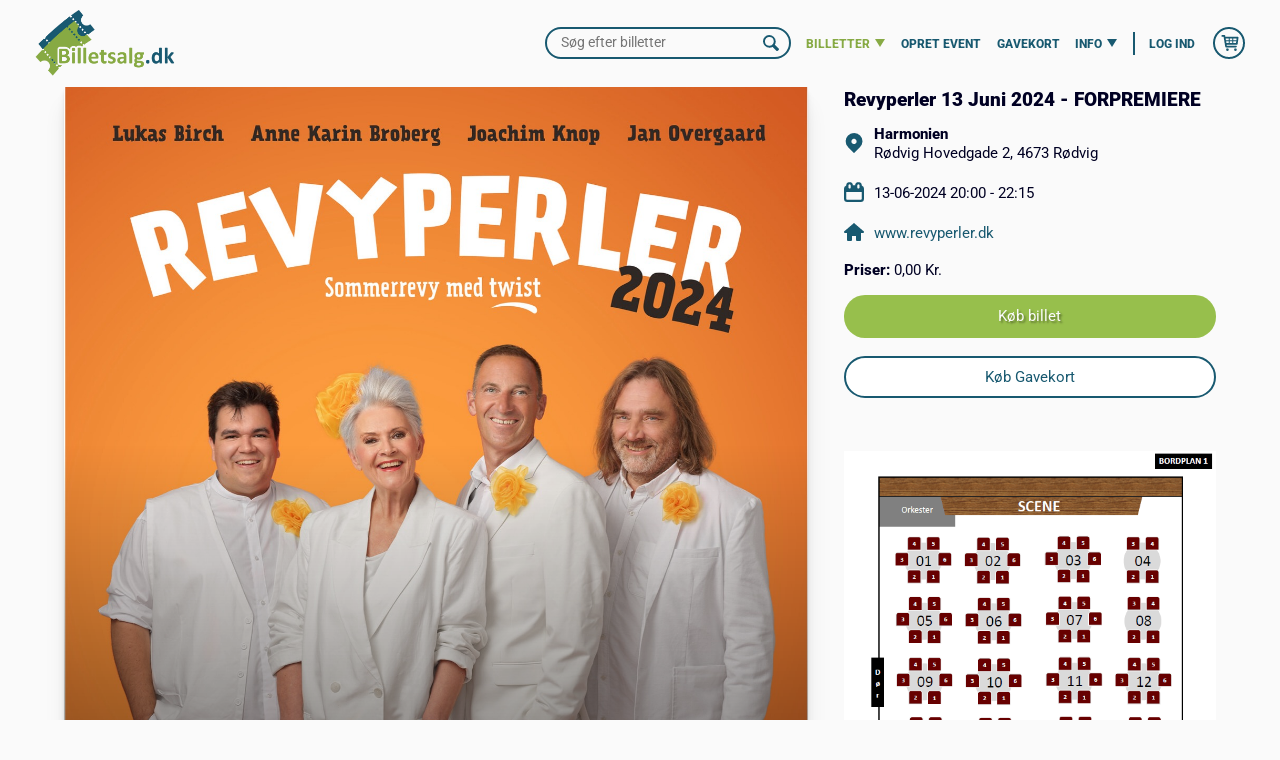

--- FILE ---
content_type: text/html; charset=utf-8
request_url: https://www.billetsalg.dk/Event/Revyperler%2013%20Juni%202024%20-%20FORPREMIERE/4938
body_size: 10842
content:

<!DOCTYPE html>
<html xmlns="http://www.w3.org/1999/xhtml">
<head><meta charset="utf-8" /><meta name="viewport" content="width=device-width, initial-scale=1" /><meta name="robots" content="follow, index, max-snippet:-1, max-video-preview:-1, max-image-preview:large" /><meta id="metaDescription" name="Description" /><meta id="MetaKeywords" name="Keywords" /><meta property="fb:app_id" content="619111661518985" /><meta name="facebook-domain-verification" content="ari2grymrt241lxfu8xh6v1t15r7db" /><meta name="theme-color" content="#fafafa" /><link rel="shortcut icon" href="/dist/img/favicon.ico" type="image/x-icon" /><link rel="stylesheet" href="/dist/flickity.min.css" /><link rel="stylesheet" href="/include/banner.css" /><link rel="stylesheet" href="/dist/styles.css?rnd=33" /><title>
	Billetsalg.dk ApS
</title>
    <script src="/include/banner.js"></script>

    <script src="https://cdnjs.cloudflare.com/ajax/libs/jquery/3.6.0/jquery.min.js" integrity="sha512-894YE6QWD5I59HgZOGReFYm4dnWc1Qt5NtvYSaNcOP+u1T9qYdvdihz0PPSiiqn/+/3e7Jo4EaG7TubfWGUrMQ==" crossorigin="anonymous" referrerpolicy="no-referrer"></script>
    <script src="/dist/js/global.js"></script>
    <script src="/dist/js/hoverIntent.js"></script>
    <script src="/dist/js/superfish.js"></script>
    <script>
        (function ($) {
            $(document).ready(function () {
                var example = $('#menu-main').superfish({
                });
            });

        })(jQuery);
    </script>

    <script type="text/javascript" src="/path/to/jquery.nailthumb.1.1.js"></script>
    <script src="/path/to/jquery.nailthumb.1.1.min.js" type="text/javascript"></script>    
    <link href="/css/tooltip.css?rnd=31" rel="stylesheet" type="text/css" />
    <script src="/MasterScript/jquery-1.9.1.js" type="text/javascript"></script>
    <script src="/MasterScript/ui.1.10.3.jquery-ui.js" type="text/javascript"></script>
    <link href="/alert/css/alert.css?rnd=2" rel="stylesheet" /><link href="/alert/themes/default/theme.css?rnd=9" rel="stylesheet" />
    <script src="/alert/js/alert.js?rnd=4"></script>
    <link id="stylecrop" rel="stylesheet" type="text/css" />
 
    
    <meta property="og:image" content="/EventImages/0391d316-9fed-471a-aab1-68a8c4a1ba6a.jpg"><meta property="og:url" content="/Event/Revyperler%2013%20Juni%202024%20-%20FORPREMIERE/4938"><meta property="og:title" content="Revyperler 13 Juni 2024 - FORPREMIERE"><meta property="og:description" content="Revyperler 2024, er 16. sæson, hvor der er Revyperler og revy i Rødvig. Oplev den hyggelige revy, der tager det bedste fra dansk revy pakket ind i et nutidigt format, hvor der også er nyskrevne numre.">

    <style>
        .event__image {
            width: 100%;
        }

        #MainContent_ltextevent ul {
            display: block;
        }

            #MainContent_ltextevent ul li {
                background: none;
                color: #000023;
                font-size: calc(1.38rem + (1.125vw/10));
                font-family: Roboto-Regular,Helvetica,Arial,sans-serif;
            }

        @media only screen and (max-width: 767px) {
            #MainContent_buylink {
                font-size: 20px;
                font-weight: bolder;
                padding-top: 14px;
                padding-bottom: 14px;
            }

            #MainContent_buygiftlink {
                font-size: 20px;
                font-weight: bolder;
                padding-top: 12px;
                padding-bottom: 12px;
            }
        }
    </style>



    <script type="text/javascript">
        $(document).ready(function ()
        {
            $(".search__button").click(function ()
            {               
                window.location.href = "/Billetter?efter=" + $(".search__input").val();
                                            
            });
            $('.search__input').keypress(function (e) {
                if (e.keyCode == 13)
                    $('.search__button').click();
            });
        });
    </script>
    <style>
        #countdown360_countdown
        {
            width:40px;
            margin-top:12px;
        }
    </style>
</head>

<body id="BodyTag" class="site event">
    <div id="cookies-banner" style="display: none;">
        <span>Arrangøren af dette event bruger tredjeparts cookies. Cookiedata kan anvendes til målrettet markedsføring på egne og andres platforme.</span>
        <button id="cookies-reject">Kun nødvendige</button>
        <button id="cookies-accept">Tillad alle</button>
    </div>

    <!-- SVG Icons -->
    <svg display="none" version="1.1" xmlns="http://www.w3.org/2000/svg" xmlns:xlink="http://www.w3.org/1999/xlink">
        <defs>
            <symbol id="icon-arrow-down" viewBox="0 0 20 16">
                <title>Arrow down</title>
                <path d="M10,18,0,2H20Z" transform="translate(0 -2)" />
            </symbol>
            <symbol id="icon-search" viewBox="0 0 20 20">
                <title>Search</title>
                <path id="search-2" data-name="search" d="M19.55,16.92l-4.78-4.78a7.76,7.76,0,0,0,1.14-4.06A8.25,8.25,0,0,0,7.83,0,7.84,7.84,0,0,0,0,7.83,8.24,8.24,0,0,0,8.07,15.9,7.82,7.82,0,0,0,12,14.84l4.8,4.81a1.21,1.21,0,0,0,1.71,0h0l1.19-1.2C20.19,18,20,17.39,19.55,16.92ZM2.41,7.83A5.43,5.43,0,0,1,7.83,2.4a5.85,5.85,0,0,1,5.66,5.66,5.42,5.42,0,0,1-5.41,5.43h0A5.84,5.84,0,0,1,2.41,7.83Z" transform="translate(0 0)" />
            </symbol>
            <symbol id="icon-shopping-cart" viewBox="0 0 20 18.7">
                <title>Shopping cart</title>
                <path d="M19.75,3.09A1,1,0,0,0,19,2.73H4.6L4.4,1.52a1,1,0,0,0-1-.87H1A1,1,0,0,0,1,2.73H2.49l1.94,11.6a.93.93,0,0,0,0,.13l.06.15a1.22,1.22,0,0,0,.12.19l.11.11a.9.9,0,0,0,.2.14l.11.07a1,1,0,0,0,.38.07H16.88a1,1,0,1,0,0-2.07H6.33l-.17-1H17.92a1,1,0,0,0,1-.89l1-7.28A1.06,1.06,0,0,0,19.75,3.09Zm-2,1.72-.29,2.07h-3.7V4.81Zm-5,0V6.88H9.61V4.81Zm0,3.11V10H9.61V7.92ZM8.57,4.81V6.88H5.45l-.15,0L5,4.81ZM5.47,7.92h3.1V10H5.82ZM13.77,10V7.92h3.55L17,10Zm-5.2,7.79A1.56,1.56,0,1,1,7,16.23,1.56,1.56,0,0,1,8.57,17.79Zm9.35,0a1.56,1.56,0,1,1-1.56-1.56A1.56,1.56,0,0,1,17.92,17.79Z" transform="translate(0 -0.65)" />
            </symbol>
            <symbol id="icon-link-arrow-right" viewBox="0 0 38.65 20">
                <title>Link arrow right</title>
                <path d="M979.13,538.54l-8.49-8.5a1.5,1.5,0,0,0-2.13,2.12l5.83,5.83H942.43a1.5,1.5,0,0,0,0,3h32.13l-6,6a1.51,1.51,0,0,0,2.13,2.13l8.49-8.5A1.49,1.49,0,0,0,979.13,538.54Z" transform="translate(-940.93 -529.6)" />
            </symbol>
            <symbol id="icon-facebook" viewBox="0 0 1024 1024">
                <title>facebook</title>
                <path class="path1" d="M768 211.405h-146.227c-17.306 0-36.608 22.733-36.608 53.197v105.574h182.835v150.528h-182.835v452.096h-172.646v-452.045h-156.518v-150.579h156.518v-88.576c0-127.027 88.166-230.4 209.203-230.4h146.278v160.205z" />
            </symbol>
            <symbol id="icon-linkedin" viewBox="0 0 1024 1024">
                <title>linkedin</title>
                <path class="path1" d="M259.891 156.16c0 54.426-40.192 98.509-106.291 98.509-62.208 0-102.4-44.083-102.4-98.509 0-55.706 41.523-98.509 105.011-98.509s102.4 42.803 103.68 98.509zM56.422 966.349v-633.856h197.018v633.856h-197.018zM371.354 534.682c0-79.053-2.611-145.152-5.222-202.189h171.11l9.114 88.166h3.891c25.907-41.523 89.446-102.4 195.738-102.4 129.587 0 226.816 86.835 226.816 273.51v374.63h-197.018v-351.283c0-81.664-28.57-137.421-99.84-137.421-54.426 0-86.784 37.581-101.069 73.882-5.222 12.954-6.502 31.078-6.502 49.254v365.568h-197.018v-431.718z" />
            </symbol>
            <symbol id="icon-facebook-messenger" viewBox="0 0 20 10.73">
                <title>facebook messenger</title>
                <path id="Path_49" data-name="Path 49" class="cls-1" d="M.12,14.17,5,6.51a2.48,2.48,0,0,1,3.41-.77l.16.11,3.85,2.88a1,1,0,0,0,1.19,0L18.75,4.8a.78.78,0,0,1,1.13,1l-4.83,7.66a2.47,2.47,0,0,1-3.41.77.91.91,0,0,1-.16-.11L7.63,11.27a1,1,0,0,0-1.18,0l-5.2,3.94a.77.77,0,0,1-1.09-.16A.77.77,0,0,1,.12,14.17Z" transform="translate(0 -4.64)" />
            </symbol>
            <symbol id="icon-mail" viewBox="0 0 20 14.44">
                <title>mail</title>
                <path d="M17.78,2.78H2.22A2.21,2.21,0,0,0,0,5V15a2.21,2.21,0,0,0,2.22,2.22H17.78A2.21,2.21,0,0,0,20,15V5A2.21,2.21,0,0,0,17.78,2.78ZM7,10.91,8.8,12.46a1.85,1.85,0,0,0,2.4,0L13,10.91l0,0L17,15H3L7.06,11l0,0Zm-4.8,3.3V6.71l4,3.5Zm11.56-4,4-3.5v7.5l-4-4Zm4-5.21v.23l-7.31,6.4a.75.75,0,0,1-.94,0L2.22,5.23V5Z" transform="translate(0 -2.78)"></path>
            </symbol>
            <symbol id="icon-minus" viewBox="0 0 20 5">
                <title>minus</title>
                <path d="M17.5,7.5H2.5a2.5,2.5,0,0,0,0,5h15a2.5,2.5,0,0,0,0-5Z" transform="translate(0 -7.5)" />
            </symbol>
            <symbol id="icon-plus" viewBox="0 0 20 20">
                <title>plus</title>
                <path id="plus" d="M17.5,7.5h-5v-5a2.5,2.5,0,0,0-5,0l.09,5H2.5a2.5,2.5,0,0,0,0,5l5.09-.09L7.5,17.5a2.5,2.5,0,0,0,5,0V12.41l5,.09a2.5,2.5,0,0,0,0-5Z" />
            </symbol>
            <symbol id="icon-info" viewBox="0 0 8.75 20">
                <title>Information</title>
                <path data-name="Path 51" d="M13.55,17.53a4.44,4.44,0,0,1-1.3.23.84.84,0,0,1-.51-.1c-.21-.14-.6-.42.07-1.75l1.25-2.49a4.55,4.55,0,0,0,.31-4A3.34,3.34,0,0,0,11,7.62a6.11,6.11,0,0,0-1.2-.12A6.32,6.32,0,0,0,5.84,8.91a.62.62,0,0,0-.06.88.63.63,0,0,0,.67.18,4.81,4.81,0,0,1,1.3-.24,1,1,0,0,1,.51.1c.21.15.6.43-.07,1.75l-1.25,2.5a4.51,4.51,0,0,0-.3,4A3.3,3.3,0,0,0,9,19.88a6.11,6.11,0,0,0,1.2.12,6.32,6.32,0,0,0,3.93-1.41.62.62,0,0,0-.61-1.06Z" transform="translate(-5.62 0)" />
                <path id="Path_52" data-name="Path 52" d="M13.13,3.13A3.13,3.13,0,1,1,10,0h0A3.13,3.13,0,0,1,13.13,3.13Z" transform="translate(-5.62 0)" />
            </symbol>
            <symbol id="icon-location" viewBox="0 0 16.84 20">
                <title>Location</title>
                <path d="M16,2.43a8.5,8.5,0,0,0-11.9,0,8.18,8.18,0,0,0,0,11.71L10,20,16,14.14A8.18,8.18,0,0,0,16,2.43ZM10,11.05a2.63,2.63,0,1,1,1.86-.77A2.61,2.61,0,0,1,10,11.05Z" transform="translate(-1.58)" />
            </symbol>
            <symbol id="icon-calendar" viewBox="0 0 20 20">
                <title>Calendar</title>
                <path d="M17.78,3.54V3.33a3.34,3.34,0,0,0-6.67,0H8.89a3.34,3.34,0,0,0-6.67,0v.21A3.32,3.32,0,0,0,0,6.67v10A3.34,3.34,0,0,0,3.33,20H16.67A3.34,3.34,0,0,0,20,16.67v-10A3.32,3.32,0,0,0,17.78,3.54Zm-4.45-.21a1.12,1.12,0,0,1,2.23,0V5.56a1.12,1.12,0,0,1-2.23,0Zm-8.89,0a1.12,1.12,0,0,1,2.23,0V5.56a1.12,1.12,0,0,1-2.23,0ZM17.78,16.67a1.11,1.11,0,0,1-1.11,1.11H3.33a1.11,1.11,0,0,1-1.11-1.11V10H17.78Z" />
            </symbol>
            <symbol id="icon-home" viewBox="0 0 20 18">
                <title>Home</title>
                <path d="M10,1S3.81,6.34.36,9.23A1,1,0,0,0,0,10a1,1,0,0,0,1,1H3v7a1,1,0,0,0,1,1H7a1,1,0,0,0,1-1V14h4v4a1,1,0,0,0,1,1h3a1,1,0,0,0,1-1V11h2a1,1,0,0,0,1-1,1,1,0,0,0-.38-.77C16.18,6.34,10,1,10,1Z" transform="translate(0 -1)" />
            </symbol>
            <symbol id="icon-ticket" viewBox="0 0 20 19.8">
                <title>Ticket</title>
                <path d="M19.15,6.16,13.92.93a3,3,0,0,0-4.14,0L.87,9.69A2.83,2.83,0,0,0,0,11.75a2.89,2.89,0,0,0,.85,2.06L6.08,19a2.95,2.95,0,0,0,4.14,0l8.91-8.77a2.91,2.91,0,0,0,0-4.13ZM17.76,8.9,8.85,17.67a1,1,0,0,1-1.39,0L6.21,16.42a1.94,1.94,0,0,0-2.74-2.74L2.23,12.44A1,1,0,0,1,2,11.76a.92.92,0,0,1,.29-.68L11.15,2.3A1,1,0,0,1,11.84,2a1,1,0,0,1,.71.29l1.24,1.24A1.94,1.94,0,0,0,16.53,6.3l1.24,1.24a1,1,0,0,1,.28.68A.92.92,0,0,1,17.76,8.9Zm-8.24,6L5,10.38l5.5-5.29L15,9.62ZM6.37,10.39l3.16,3.16,4.1-3.94L10.47,6.45Z" transform="translate(0 -0.1)" />
            </symbol>
        </defs>
    </svg>
    <!-- SVG Icons End-->

    <div class="site__container">
    
        <div id="ScreenReaderPanel">
	
            <!-- Screen Reader -->
            <ul class="skip-link">
                <li><a href="#nav-primary" class="screen-reader-shortcut">Gå til hoved-navigationen</a></li>
                <li><a href="#main-content" class="screen-reader-shortcut">Gå til hovedindholdet</a></li>
                <li><a href="#nav-gdpr" class="screen-reader-shortcut">Gå til privatlivsinformation</a></li>
            </ul>
        
</div>
    
        <div id="masterheader">
	
        <!-- Site Header-->
        <header class="site__header" itemscope itemtype="https://schema.org/WPHeader">
            <div class="wrap">

                <!-- Site Title and Logo -->
                <div class="site__title--area">
                    <div class="site__id">
                        <a id="site__logo" href="/">
                            <img src="/dist/img/logo.png" alt="site logo" loading="lazy" width="1089" height="511">
                        </a>
                        <h1 class="site__title" itemprop="headline">
                            <a href="/">Billetsalg.dk ApS</a>
                        </h1>
                    </div>
                </div>
                <!-- Site Title and Logo End -->

                <button class="menu__toggle" aria-expanded="false" aria-pressed="false" id="mobile-nav-primary"><span>Menu</span></button>
                <div class="site__header--navigation">

                <!-- Site Search -->
                <div class="search" >
                    <label class="search__label screen-reader-text">Find arrangement</label>
                    <input name="ctl00$searcbox" type="text" id="searcbox" class="search__input" itemprop="query-input" placeholder="Søg efter billetter" />
                    <button class="search__button"><span class="screen-reader-text">Søg</span><svg class="icon-search" aria-label="Søg"><use xlink:href="#icon-search"></use></svg></button>
                </div>  
                <!-- Site Search End -->

                <!-- Primary Site Navigation -->
                <nav id="nav-primary" class="nav nav--primary menu menu--responsive" aria-label="Main" itemscope itemtype="https://schema.org/SiteNavigationElement">
                    <div class="wrap">
                        <ul id="menu-main" class="sf-menu menu--primary js-superfish sf-js-enabled sf-arrows" style="touch-action: pan-y;">
                            <li class="menu__item current"><a href="#" class="menu__item--link" itemprop="url"><span itemprop="name">Billetter</span></a>
                                <svg class="icon-arrow-down" aria-label="Har undermenu"><use xlink:href="#icon-arrow-down"></use></svg>
                                <!-- Sub Menu Navigation -->
                                <ul class="menu--sub">
                                    <li class="menu__item"><a href="/Billetter" class="menu__item--link" itemprop="url"><span itemprop="name">Søg</span></a></li>
                                    <li class="menu__item"><a href="/Arrangementer" class="menu__item--link" itemprop="url"><span itemprop="name">Arrangementer</span></a></li>
                                    <li class="menu__item"><a href="/Attraktioner" class="menu__item--link" itemprop="url"><span itemprop="name">Attraktioner</span></a></li>
                                    <li class="menu__item"><a href="/Oplevelser" class="menu__item--link" itemprop="url"><span itemprop="name">Oplevelser</span></a></li>
                                    <li class="menu__item"><a href="/Musik" class="menu__item--link" itemprop="url"><span itemprop="name">Musik</span></a></li>
                                    <li class="menu__item"><a href="/Sport" class="menu__item--link" itemprop="url"><span itemprop="name">Sport</span></a></li>
                                    <li class="menu__item"><a href="/Teater" class="menu__item--link" itemprop="url"><span itemprop="name">Teater</span></a></li>
                                     <li class="menu__item"><a href="/Foredrag" class="menu__item--link" itemprop="url"><span itemprop="name">Foredrag</span></a></li>
                                    <li class="menu__item"><a href="/Andet" class="menu__item--link" itemprop="url"><span itemprop="name">Andet</span></a></li>
                                    <li class="menu__item"><a href="/Revy" class="menu__item--link" itemprop="url"><span itemprop="name">Revy</span></a></li>
                                </ul>
                                <!-- Sub Menu Navigation End -->
                            </li>
                            <li class="menu__item"><a href="/Klient/Register" class="menu__item--link" itemprop="url"><span itemprop="name">OPRET EVENT</span></a></li>
                            <li class="menu__item"><a href="/Ticket/giftcard/461?giftbox=1" class="menu__item--link" itemprop="url"><span itemprop="name">Gavekort</span></a></li>
                            <li class="menu__item"><a href="#" class="menu__item--link" itemprop="url">
                                <span itemprop="name">Info</span></a>
                                <svg class="icon-arrow-down" aria-label="Har undermenu"><use xlink:href="#icon-arrow-down"></use></svg>
                                <!-- Sub Menu Navigation -->
                                <ul class="menu--sub">
                                    <li class="menu__item"><a href="/Kontakt/os" class="menu__item--link" itemprop="url"><span itemprop="name">Kontakt os</span></a></li>
                                    <li class="menu__item"><a href="/Terms/Conditions" class="menu__item--link" itemprop="url"><span itemprop="name">Gebyrer & Vilkår</span></a></li>
                                    <li class="menu__item"><a href="/TranTerms/TermsBillet" class="menu__item--link" itemprop="url"><span itemprop="name">Overførsel af billetter</span></a></li>
                                     <li class="menu__item"><a href="/Skifte/Gavekortet" class="menu__item--link" itemprop="url"><span itemprop="name">Ombytning af billetter</span></a></li>
                                     <li class="menu__item"><a href="/Billet/System" class="menu__item--link" itemprop="url"><span itemprop="name">Blog</span></a></li>
                                </ul>
                                <!-- Sub Menu Navigation End -->
                            </li>
                            <li class="menu__item menu__login"><a href="/Log/ind" class="menu__item--link" itemprop="url"><span itemprop="name">Log ind</span></a></li>
                            
                        </ul>
                    </div>
                </nav>
                <!-- Primary Site Navigation End -->

                <!-- Shopping Cart -->
                <a href="/Kurv/billet" >
                <button class="shop__cart">
                    <span class="screen-reader-text" >Shopping Cart</span>
                    <span id="lblcount" class="shop__cart--quantity" style="display:block;margin-left:10px;"></span>
                    <svg class="icon-shopping-cart" aria-label="Indkøbskurv"><use xlink:href="#icon-shopping-cart"></use></svg> 
                    <span id="Literal5" class="shop__cart--price" style="display:block;padding-top:50px;margin-left:-19px;"></span>
                    <span class="shop__cart--countdown" aria-label="Nedtælling">500 sekunder</span>
                </button></a>
                <!-- Shopping Cart End-->
                    
                <div id="hidtime" class="right" title="Tid til at nå til betalingen" style="height: 100%; vertical-align: middle;margin-top:-12px;">                                                   
                                                         
                </div>
                </div>
            </div>
        </header>
    <!-- Site Header End -->
    
</div>
        
        
    
    <div class="site__inner" id="WhiteLabelBodyDiv">
        
    </div>
        <form method="post" action="./4938" id="form1">
<div class="aspNetHidden">
<input type="hidden" name="__VIEWSTATE" id="__VIEWSTATE" value="DDFLGMek3ifPLDeSDVrvAiqlg4b2fRSa8gFmT0JFCkwB1mMkEPJccHn2CgRrCbBPKf8ApiMomjX2AxwcdK6Qx6Iom+cGywLzC/M5CFF8Sr/+6f9G0uDOV8qnGhJfdnvMUpu9anKQ98Rf0rYckZiIFhSeMZBdELCCtnXfuyAYFQVhZKQdX5Kxt8rhZp/moeFJ+htf8NzwU6V40A4oPfGm9cZiHnqHGEkKX6kls2oWsbVTIjyNfISOsxpidmOMNHgWtRRaYeyTgWjJ/3TrW4Lv8DUM43yNKYpDpZ7Wr36kmSDGxiAgXZR7H7kRnKQ8IVCqSnheg+Yz5JVFAk9R+iYN/4IusDmuTghL95aeO2vly2WpOqoLaHHTUlOcsiHVRTqQZ8noQ7iBqCWaLjhUcLkN1iNSuHm28SLlmWSsgRGdncnvYUMsMQkvglReo8q5u2URvaP3K8MaSBDGadyasK18nYPi6DSILRT1TPz4WWBBm3M7b9Ei3S6YBsDPFjzITNWIPLrWCRgaAaVNi0u7DXcIV4yXsiH/i1XFO44FdSIY/QzvFQtchr+tIINbrK06HevmbU7nXpAFlnZWKlpz+IIkDCNG64yfrtwdfRbu/Er0ENOCt3ivD1fh8XaUKNK/SJ5WSfdc2KN3ziElk7iZQ7+CqWpaTo7XQySsYDrM3i4D2pNdmYFgfVy+WSxIqyF/LxA/R+IpslctfwdL06p95yb5/jRIqB90Y6mO4s1LIzmzq7rWqzHUx5BIc24daNwwtgE6Loilr3FncXsBIZdzIQXTSCYEvflDzf0HjJHYRHfxfqH4vV6/x6AdJOgNO/dUUNiF1x5YCZe++t4w03mjcjh+X+nZCaCY9c4sSNF0nLsmMUgNfbhk48YYa8X9cS2Z4zge2HXEP16KpO7fekmDCIdUMELydk/J9069idywHRMoM7AQL0pwDMoxtHY47J1Fgn6CzAXlG8ED0onJkujh9enPqGxKgGF75XKV1T6rMgcfdH3n6HD/8QuBGmUn4Nq2gAyMMrDSwqCRMf/TzqWesKbKqD30xJBTPVnNx3GKE5xTMLMwFIOy7skvsb7YJypOmPLT8OZJvBnG8Dtqy4wibJvkNQ652po7QC31ZRJVXKKvRVsfTYS13dqCVzBBucCUs6mHxhsJztfwFiQBImbDXGIGgXnygbqZChitDZYryygOqC9iMeqbhTXTmNzOlVLR/WGHf1h79t2fNDurju3FR/wJZN4EI8FJni5IyuM92/6a6uiHuQbLs2cuwvf1ewjgSgxXD5aw6TDguqbF7D0QHit6Jga+dEbwTy36YacIYZiTCXHnARwlQdk5z5sbn7pkH1RSubMqMoo+prNHE0R7rwkzp+BM7VBnBZOVG3fZKaQdxo1GYeIYtCd0SMHSmzMs4s/jUzWRoDEv+aHH/8rrLCvKiv/g0hVXwf/yTOA9pFZtSWSehUrbJlS9rAS6+G6fOlCB+HP3I/y9OyAYUvAOVfHL9B6q0ZfXL2MVbzz4PT/P3VjgiQADQH6w7uZqfVoLEIh0AzGZt8/Hw3iY80bNmv03wxUFe4Vj35XvRwYRQ83OntLxe5lq0xAGdH0kglW7hDgerr4XjTLCBm+AyNe4x4IurIkQmmXvrQeBn56X+It68XgjysT/IZqlRPwqHJRLtHa3K5tl0r9DIQReW4pSlN/o5+sxxur2rcYIWjHes27+SSqiuNZhFGWhvBdVjOLjWSvdZPKpBXmpVLJgnDl+cz/es9FrDZAvClBNZIjWk9IUhOH0rCHtpMSsdIhpB3V1kh86rqchU/2LKDG16E9yeuGrkJEhCLxpUbuzDCjPXXCLfUwyd+F87hxboF6qly1w7Eq/Vn3P3YdoL8aneYgbZNR4snc/jt+vPEVqKh1FkafC53H992E2JCm7bYn3E7jmn3I7+07qMZOp3NnZV+C+tT+6UF8srk6Hy1WkCSHmAcwxEyEceh8IPjQzn/XifV+QntrSqhdjBV8Io82IRaKcrmCH9eadN6q0vsvkn5D1I2uOp1IXmGwcBokshGBre6kye/qEvTz1okdKtvQIwTEz6AkOhEs5jGziroJuVW3Oi6kON/UIPCUIiKMasOAit+u3GoVmuXLrDbqkk53gisqRMk1KL8dNxOExHwC+mwMzcLAxzQEtKU/dasx8kQQhyz5raa+QXNvErR08t16aFSy/CRBMZwffzkSCVZHuAfR2WhRU+B/hFzRZAD2q0Tp3LzEIPgGK9L2DnWLGkslHJ11d+blZGG6MMLswjUfynrkKESv6y+ViGMnGv4qbI3Y9qroj4xyrfP4JNjiUWfK7DRWM0YJVBJt0Xba9EB+7F/[base64]/WTJ2TpqXXPLFRmaRi39o0gAY/q1HFSufFGWeegNzOmin0tRZARvefK31ovhCzI5pXrTViDsILauZ0qqdmpPNl+gKohTdpNSPCf0Lz75yI9misRyUYHVYljO9w9HGmOgDaSUZYyPMBexpqZVdZ76/MKd9hkojjSixR0D/RMm9r4ItE5YO8K7o06Cs7Loi9L1KjlM0tto25lBSe9rtzg7eKVEbrbYZ47cna529YyTDRJoGHbPr7H30EErMzRcTtiTR+7AfMH2lpJcYN4W2U+FAxnpkTd+Rs31USJ1UQ3kK5yrv9A/EaqPEnMDi/p40ejxP1/QDgI/EatNZSYwMRfjBK6BYiMrlOvR0ct0piWxevRElxxuNE8nixhGnQJYW7uwKKMuB+G+IVTz0QKFS2A//VZ5AIxp1AmU4dLY/QIlcBwRzFRBWeT3na7U9TCWRo+MQ5xIJuPOo9K3Jka1oWfIUEECnSj5ZRv3mqBhBjd60IRHk3edxHOGP0x2I5frDxpxuED5CGyaUnrAgm9di1oikFUhTxcKP8ZnsU1gt5vgpYm0N0BFYg/bp6oNrqxljUFeAYkyJlvUfVq+lBXbZ5RE2IDJjRti1dYCdJhbfVE3mESf8jdGSNNuOtHr2S6KuovUKLqGzxQFnIkzypn3OLvoymGXHHwMg2zOB8=" />
</div>

<div class="aspNetHidden">

	<input type="hidden" name="__VIEWSTATEGENERATOR" id="__VIEWSTATEGENERATOR" value="A1EB06C3" />
	<input type="hidden" name="__VIEWSTATEENCRYPTED" id="__VIEWSTATEENCRYPTED" value="" />
</div>
            <input type="hidden" name="ctl00$hidlang" id="hidlang" />
            
    <!-- Site Inner -->
    <div class="site__inner">
        <div class="wrap">
            <!-- Featured Image Start -->
            <div class="event__featured">
                <div class="event__featured--header">
                    <h2>
                        <span id="MainContent_lblimgevent">Revyperler 13 Juni 2024 - FORPREMIERE</span></h2>
                    <p>
                        <span id="MainContent_lbvenuename">Harmonien</span><span id="MainContent_lblcity">, Rødvig</span>
                    </p>
                </div>
                <figure class="event__image">
                    <div class="event__image--gradient"></div>

                    <img src="/EventImages/0391d316-9fed-471a-aab1-68a8c4a1ba6a.jpg" id="MainContent_picevent" loading="lazy" width="1600" height="1067" alt="" />
                </figure>
            </div>
            <!-- Featured Image End -->
            <main id="main-content" class="content">
                <!-- Main Article Start -->
                <article class="event__main" aria-label="" itemscope itemtype="https://schema.org/CreativeWork">
                    <!-- Tabs Start -->
                    <section class="tab-panels">
                        <!-- Tabs Controles Start -->
                        <ul class="tabs">
                            <li class="active" rel="panel-1">
                                <span id="MainContent_Label2">Beskrivelse</span></li>
                            <li rel="panel-2">
                                <span id="MainContent_Label3">Praktisk info</span></li>
                            <li rel="panel-3">
                                <span id="MainContent_Label4">Lokation</span></li>
                        </ul>
                        <!-- Tabs Controles End -->
                        <!-- Tabs Content Start -->
                        <div id="panel-1" class="panel active">
                            <span id="MainContent_ltextevent"><p class="x_MsoNormal">Revyperler 2024, er 16. sæson, hvor der er Revyperler og revy i Rødvig. Oplev den hyggelige revy, der tager det bedste fra dansk revy pakket ind i et nutidigt format, hvor der også er nyskrevne numre. Sommerrevyen - Revyperler - er for mange blevet en tradition og roses af både anmeldere og publikum, som Danmarks hyggeligste revy. <br /><br />Harmonien i den hyggelige havneby lægger rammerne til en fuldendt revyoplevelse. Revysalen dækkes op, med lys og blomster på bordene og der serveres revymenuer fra det populære køkken på Harmonien. </p>
<p class="x_MsoNormal">Medvirkende:<br />Anne Karin Broberg, Joachim Knop og Lukas Birch<br /><br />Kapelmester:<br />Jan Overgaard<br /><br />Instruktør:<br />Lukas Birch</p></span>
                        </div>
                        <div id="panel-2" class="panel">
                            <p class="x_MsoNormal">Baren er åben fra kl. 17.00<br />Dørene til salen åbnes 17.30<br />Menuen serveres kl. 18.00<br />Forestillingen starter kl. 20.00<br />Spilletid 2 x 50 min. med 20 minutters pause</p>
<p class="x_MsoNormal">Bemærk handicappladser og rollatorpladser skal bestilles gennem revykontoret på 70205602 eller <a href="mailto:billetter@revyperler.dj">billetter@revyperler.dk</a>.</p>
                        </div>
                        <div id="panel-3" class="panel">
                            <p class="event__meta--location">
                                <strong><span itemprop="name">
                                    Harmonien</span></strong><br>
                                <span itemprop="streetAddress">
                                    <span id="MainContent_laddress">Rødvig Hovedgade 2, 4673 Rødvig</span></span>
                            </p>
                            <!-- Google Map -->
                            <div id="MainContent_Panel1">
	
                            <iframe name='testiFrame' id='runtimeIFrame'  frameborder='no' scrolling='auto'   src='https://www.google.com/maps/embed/v1/place?key=AIzaSyAB4mJ06gtC6VoPrsSmQw5SzHo85pmm7xM&q=Kulturhuset+Harmonien%20Rødvig+Hovedgade+2,4673+Rødvig' style='left:0; background-color: beige;width:100%;height:400px;'></iframe>
</div>
                             
                            <!-- Google Map End -->
                        </div>
                        <!-- Tabs Content End -->
                    </section>
                    <!-- Tabs End -->
                </article>
                <!-- Main Article Start End -->
            </main>

            <!-- Aside Start -->
            <aside class="event__buttons">
                <h3>
                    <span id="MainContent_lblheader" class="spanh3">Revyperler 13 Juni 2024 - FORPREMIERE</span></h3>
                <div class="event__icon--location">
                    <svg class="icon-location" aria-label="Location">
                        <use xlink:href="#icon-location"></use>
                    </svg>
                    <p class="event__meta--location">
                        <strong><span itemprop="name">
                            <span id="MainContent_lblvenuename1">Harmonien</span></span></strong><br>
                        <span itemprop="streetAddress">
                            <span id="MainContent_laddress1">Rødvig Hovedgade 2, 4673 Rødvig</span></span>
                    </p>
                </div>
                <div class="event__icon--dates">
                    <svg class="icon-calendar" aria-label="Calendar">
                        <use xlink:href="#icon-calendar"></use>
                    </svg>
                    <p><span itemprop="startDate" content="">
                        13-06-2024 20:00 - 22:15</span></p>
                </div>
                <div class="event__icon--website">
                    <svg class="icon-home" aria-label="">
                        <use xlink:href="#icon-home"></use>
                    </svg>
                    <p><a href="https://www.revyperler.dk" id="MainContent_clientsitelink" target="_blank">
                        <span id="MainContent_lsite">www.revyperler.dk</span></a></p>
                </div>
                <p class="event__meta--prices"><strong>
                    <span id="MainContent_Label5">Priser:</span></strong>
                    <span id="MainContent_lblminprice">0,00 Kr.</span></p>
                <a href="/Ticket/Revyperler%2013%20Juni%202024%20-%20FORPREMIERE/4938" id="MainContent_buylink" class="button button__event">
                    <span id="MainContent_lbbuy">Køb billet</span></a>
                <a href="/Ticket/Revyperler%2013%20Juni%202024%20-%20FORPREMIERE/4938?giftbox=1" id="MainContent_buygiftlink" class="button button__giftcard">
                    <span id="MainContent_Label1">Køb Gavekort</span></a>
                <div class="some__header">
                    <img id="MainContent_seatimagepop" src="/Theatre/e9c41417-6b48-4f6d-b710-580bf05a4061.PNG" style="min-width: 270px; cursor: pointer;" />
                    
                </div>
                 <div id="MainContent_pnlsharefun">
	

                <p class="some__header"><strong>Share the event</strong></p>
                <div class="some">

                    <a href="https://www.facebook.com/sharer/sharer.php?u=https://www.billetsalg.dk/Event/Revyperler%2013%20Juni%202024%20-%20FORPREMIERE/4938" id="MainContent_facebookshare" class="some__icon some__icon--facebook"><span class="some__icon some__icon--facebook">
                        <svg class="icon-facebook" aria-label="Facebook">
                            <use xlink:href="#icon-facebook"></use>
                        </svg>
                    </span></a>



                    <a href="https://www.linkedin.com/feed/?shareActive=true&text=https://www.billetsalg.dk/4938" id="MainContent_linkedinbi" class="some__icon some__icon--linkedin"><span class="some__icon some__icon--linkedin">
                        <svg class="icon-linkedin" aria-label="LinkedIn">
                            <use xlink:href="#icon-linkedin"></use>
                        </svg>
                    </span></a>
                    <a href="mailto:?subject=Billetsalg.dk%20ApS&amp;body=https://www.billetsalg.dk/Event/Revyperler%2013%20Juni%202024%20-%20FORPREMIERE/4938" id="MainContent_mailcontact" class="some__icon some__icon--mail" target="_blank"><span class="some__icon some__icon--mail">
                        <svg class="icon-mail" aria-label="Mail">
                            <use xlink:href="#icon-mail"></use>
                        </svg>
                    </span></a>
                </div> 
</div>
            </aside>
            <!-- Aside Start End -->

        </div>

    </div>
    <!-- Site Inner End -->
    
    <style>
        iframe {
            height: 200px;
            max-width: 100%;
        }

        @media only screen and (min-width: 37em) {
            iframe {
                height: 300px;
                max-width: 100%;
            }
        }

        @media only screen and (min-width: 64em) {
            iframe {
                height: 400px;
                max-width: 100%;
            }
        }
    </style>

        </form>

    </div>

     <div id="masterfooter">
	
        <!-- Site Footer -->
        <footer class="site__footer">
            <div class="wrap">
                <section>
                    <h4>Billetsalg.dk</h4>
                    <p style="color:black;">CVR-nr: 10147751</p>
                    <img src="/images/newpayment1.png" loading="lazy" width="" height="">
                </section>
                <section>
                    <h4>Info til billetkøbere</h4>
                    <nav class="nav menu__footer">
                        <ul>
                            <li class="menu__item"><a href="/Kontakt/os" class="menu__item--link" itemprop="url"><span itemprop="name">Kontakt os</span></a></li>
                        </ul>
                    </nav>
                </section>
                <section>
                    <h4>GDPR</h4>
                    <nav class="nav menu__footer">
                        <ul>
                           <li class="menu__item"><a href="/Terms/Conditions" class="menu__item--link" itemprop="url"><span itemprop="name">Gebyrer & Vilkår</span></a></li>
                        </ul>
                    </nav>
                </section>
                <section>
                    <h4>Find os på</h4>
                    <div class="some">
                       <a class="some__icon" href="https://www.facebook.com/billetsalg" > <span class="some__icon"><svg class="icon-facebook" aria-label="Facebook"><use xlink:href="#icon-facebook"></use></svg></span></a>
                       <a href="https://www.linkedin.com/company/billetsalg-dk-aps" ><span class="some__icon"><svg class="icon-linkedin" aria-label="LinkedIn"><use xlink:href="#icon-linkedin"></use></svg></span></a>
                       <a href="https://www.instagram.com/billetsalg.dk" style="margin-left:20px;width:38px;height:38px;" ><img src="/images/instabill.png" class="scale" alt="" /></a>
                    </div>
                    <br />
                    <div id="pnlshare">
		
                        <div id="fb-root"></div>
                        <div class="fb-like" data-href="https://www.facebook.com/billetsalg" data-width="" data-layout="button" data-action="like" data-size="small" data-show-faces="false" data-share="false">
                        </div>
                    
	</div>
                </section>
            </div>
            <div class="socket">
                <p>Copyright © 2026</p>
            </div>
        </footer>
    <!-- Site Footer End -->
    
</div>
    
    

    

    <script src="https://cdnjs.cloudflare.com/ajax/libs/flickity/2.3.0/flickity.pkgd.min.js" integrity="sha512-+m9auGg9ZwnDc37W8RSsLhzKBLVOYsf5BKzSpYrYhQQk6hItXOhBFKHuHbMCpoABCUO6l4HVK+dFwxMIME3E7Q==" crossorigin="anonymous" referrerpolicy="no-referrer"></script>
</body>
</html>


--- FILE ---
content_type: text/css
request_url: https://www.billetsalg.dk/alert/css/alert.css?rnd=2
body_size: 1162
content:
/*!****************************
 *                            *
 *  Smart Alert               *
 *                            *
 *  Code: Lukas Prvy          *
 *  Design: Pierre Borodin    *
 *                            *
 ******************************/


/* =====[ CORE STYLES ]========================================================================== */

/* -----[ OVERLAY ]------------------------------------------------------------------------------ */

#smartAlert {
    position: absolute;
    visibility: hidden;
    top: 0;
    left: 0;
    right: 0;
    bottom: 0;
    z-index: 1000;
}

body > #smartAlert {
    position: fixed;
}

/* -----[ BOX ]---------------------------------------------------------------------------------- */

#smartAlertBox {
    overflow: hidden;
    position: absolute;
}

/* -----[ HEADER ]------------------------------------------------------------------------------- */

#smartAlertHeader {
    position: relative;
}

#smartAlert[data-draggable="true"] #smartAlertHeader {
    cursor: move;
    display:none;
}

#smartAlert[data-ie="7"] #smartAlertHeader {
    width: expression((
        this.parentNode.clientWidth -
        parseInt(this.currentStyle['paddingLeft']) -
        parseInt(this.currentStyle['paddingRight'])
    ) + 'px');
}

#smartAlertTitle {
    text-align: left;
}

#smartAlertClose {
    display: none;
    position: absolute;
    cursor: pointer;
}

#smartAlert[data-cancel="true"] #smartAlertClose {
    display: none;
}

/* -----[ BODY ]--------------------------------------------------------------------------------- */

#smartAlertBody {
    display: table;
    width: 100%;
}

#smartAlert[data-ie="7"] #smartAlertBody {
    display: block;
    border-collapse: collapse;
    border-spacing: 0;
    width: auto;
    width: expression(this.parentNode.clientWidth + 'px');
}

#smartAlert[data-ie="7"] #smartAlertBody,
#smartAlert[data-ie="7"] #smartAlertBody td {
    margin: 0;
    padding: 0;
    outline: 0;
    border: none;
    font-weight: inherit;
    font-style: inherit;
    font-size: 100%;
    font-family: inherit;
    vertical-align: baseline;
}

/* -----[ ICONS ]-------------------------------------------------------------------------------- */

#smartAlertIcon {
    display: table-cell;
    background-position: center center;
    background-repeat: no-repeat;
}

#smartAlert[data-icon="false"] #smartAlertIcon {
    display: none;
}

/* -----[ CONTENT ]------------------------------------------------------------------------------ */

#smartAlertContent {
    display: table-cell;
    vertical-align: middle;
}

#smartAlert[data-align="left"] #smartAlertContent {
    text-align: left;
}

#smartAlert[data-align="center"] #smartAlertContent {
    text-align: center;
}

#smartAlert[data-align="right"] #smartAlertContent {
    text-align: right;
}

#smartAlert[data-ie="7"] #smartAlertContent {
    word-wrap: break-word;
}

#smartAlertPrompt {
    display: block;
    width: 100%;
    outline: none;
    box-sizing: border-box;
    -webkit-box-sizing: border-box;
    -moz-box-sizing: border-box;
}

/* -----[ BUTTONS ]------------------------------------------------------------------------------ */

#smartAlertButtons {
    position: relative;
    text-align: center;
}

#smartAlert[data-ie="7"] #smartAlertButtons {
    width: expression((
        this.parentNode.clientWidth -
        parseInt(this.currentStyle['paddingLeft']) -
        parseInt(this.currentStyle['paddingRight'])
    ) + 'px');
}

.smartAlertButton {
    display: inline-block;
    cursor: pointer;
    user-select: none;
    -webkit-user-select: none;
    -moz-user-select: none;
    -ms-user-select: none;
    -o-user-select: none;
}

#smartAlert[data-ie="8"] .smartAlertButton {
    position: relative;
}

#smartAlert[data-ie="7"] .smartAlertButton {
    display: inline;
    width: 1px;
}

.smartAlertButton:first-child,
.smartAlertButton.pie_first-child {
    margin-left: 0;
}

/* -----[ CSS3 PIE ]----------------------------------------------------------------------------- */

#smartAlert[data-pie="htc"],
#smartAlert[data-pie="htc"] #smartAlertBox,
#smartAlert[data-pie="htc"] #smartAlertHeader,
#smartAlert[data-pie="htc"] #smartAlertContent,
#smartAlert[data-pie="htc"] #smartAlertScrollBar,
#smartAlert[data-pie="htc"] #smartAlertScrollDrag,
#smartAlert[data-pie="htc"] #smartAlertButtons,
#smartAlert[data-pie="htc"] #smartAlertButton,
#smartAlert[data-pie="htc"] .smartAlertButton {
    behavior: url(alert/css/PIE.htc);
}

#smartAlert[data-pie="php"],
#smartAlert[data-pie="php"] #smartAlertBox,
#smartAlert[data-pie="php"] #smartAlertHeader,
#smartAlert[data-pie="php"] #smartAlertContent,
#smartAlert[data-pie="php"] #smartAlertScrollBar,
#smartAlert[data-pie="php"] #smartAlertScrollDrag,
#smartAlert[data-pie="php"] #smartAlertButtons,
#smartAlert[data-pie="php"] #smartAlertButton,
#smartAlert[data-pie="php"] .smartAlertButton {
    behavior: url(alert/css/PIE.php);
}

/* =====[ MALIHU CUSTOM SCROLLBAR ]============================================================== */

.mCSB_container{width:auto;margin-right:30px;overflow:hidden}.mCSB_container.mCS_no_scrollbar{margin-right:0}.mCS_disabled>.mCustomScrollBox>.mCSB_container.mCS_no_scrollbar,.mCS_destroyed>.mCustomScrollBox>.mCSB_container.mCS_no_scrollbar{margin-right:30px}.mCustomScrollBox>.mCSB_scrollTools{width:16px;height:100%;top:0;right:0}.mCSB_scrollTools .mCSB_draggerContainer{position:absolute;top:0;left:0;bottom:0;right:0;height:auto}.mCSB_scrollTools a+.mCSB_draggerContainer{margin:20px 0}.mCSB_scrollTools .mCSB_draggerRail{width:2px;height:100%;margin:0 auto;-webkit-border-radius:10px;-moz-border-radius:10px;border-radius:10px}.mCSB_scrollTools .mCSB_dragger{cursor:pointer;width:100%;height:30px}.mCSB_scrollTools .mCSB_dragger .mCSB_dragger_bar{width:4px;height:100%;margin:0 auto;-webkit-border-radius:10px;-moz-border-radius:10px;border-radius:10px;text-align:center}.mCustomScrollBox>.mCSB_scrollTools{opacity:.75;filter:"alpha(opacity=75)";-ms-filter:"alpha(opacity=75)"}.mCustomScrollBox:hover>.mCSB_scrollTools{opacity:1;filter:"alpha(opacity=100)";-ms-filter:"alpha(opacity=100)"}.mCSB_scrollTools .mCSB_draggerRail{background:#000;background:rgba(0,0,0,0.4);filter:"alpha(opacity=40)";-ms-filter:"alpha(opacity=40)"}.mCSB_scrollTools .mCSB_dragger .mCSB_dragger_bar{background:#fff;background:rgba(255,255,255,0.75);filter:"alpha(opacity=75)";-ms-filter:"alpha(opacity=75)"}.mCSB_scrollTools .mCSB_dragger:hover .mCSB_dragger_bar{background:rgba(255,255,255,0.85);filter:"alpha(opacity=85)";-ms-filter:"alpha(opacity=85)"}.mCSB_scrollTools .mCSB_dragger:active .mCSB_dragger_bar,.mCSB_scrollTools .mCSB_dragger.mCSB_dragger_onDrag .mCSB_dragger_bar{background:rgba(255,255,255,0.9);filter:"alpha(opacity=90)";-ms-filter:"alpha(opacity=90)"}.mCustomScrollBox{max-width:none !important;}

--- FILE ---
content_type: application/javascript
request_url: https://www.billetsalg.dk/alert/js/alert.js?rnd=4
body_size: 11203
content:
/*!****************************
 *                            *
 *  Smart Alert 1.2           *
 *                            *
 *  Code: Lukas Prvy          *
 *  Design: Pierre Borodin    *
 *                            *
 ******************************


Usage:

    $.alert.open([type], [title], content, [buttons], [callback]);

    or

    $.alert.open({settings});

Settings:

    container Container for alert placement (optional, 'body')
    type      Alert type('info', 'confirm', 'warning', 'error', 'prompt') (optional, 'info')
    title     Alert title (optional, default title for certain alert type)
    cancel    Show close icon(alert can be then closed also with ESC) (optional, true)
    icon      Set one of icons defined in theme stylesheet or hide icon by setting false (optional, 'info')
    content   Alert content (optional)
    align     Content alignment('left', 'center', 'right') (optional, 'left')
    buttons   Object with buttons {id: 'label', ...} (optional, default buttons for certain alert type or {ok: 'Ok'})
    width     Alert width (optional, 'auto')
    maxHeight Content maximum height (optional, 160)
    draggable Drag&drop(requires jQuery-UI)
    callback  Function that will be called after button press. Parameter value will be pressed
              button id or false in case of closing alert by click on close icon. (optional)
    pie       Determines whether to use PIE.htc directly or use its PHP wrapper('htc', 'php') (optional, 'htc')


Setup:

    $.alert.setup({settings});

Settings:

    defaults           Default alert settings
    defaults.container Default container for alert placement
    defaults.type      Default alert type('info', 'confirm', 'warning', 'error', 'prompt')
    defaults.cancel    Default cancelable setting
    defaults.icon      Default icon setting(icon name or false)
    defaults.content   Default alert content
    defaults.align     Default content alignment('left', 'center', 'right')
    defaults.buttons   Default object with buttons {id: 'label', ...}
    defaults.width     Default alert width
    defaults.maxHeight Default content maximum height
    defaults.draggable Default drag&drop setting
    defaults.callback  Default callback
    defaults.pie       Use PIE.htc directly or use its PHP wrapper('htc', 'php') default setting
    types              Alert types {'typename': {settings}, ...} (optional)

Changelog:

    Version 1.2

    - Maximum height setting
    - Scrollbar

    Version 1.1

    - Compatible with jQuery 1.9+
    - New alert type "prompt"
    - Button cycling

*/

/**
 * @fileoverview Smart Alert
 * @version      1.2
 * @author       Lukas Prvy
 * @requires     jQuery
 * @requires     jQuery-UI draggable module
 * @see          http://www.codeblog.cz/alert/doc
 */

/**
 * @namespace jQuery library
 * @name      jQuery
 */

 

(function($) {

    /** @namespace Setup */
    var setup = {

        /** Default settings */
        defaults: {
            container: 'body',
            type: 'info',
            title: '&nbsp;',
            cancel: true,
            icon: 'info',
            content: '&nbsp;',
            align: 'left',
            buttons: {ok: 'Ok'},
            active: null,
            width: 'auto',
            maxHeight: 160,
            draggable: true,
            callback: $.noop,
            pie: 'htc'
        },

        /** Alert types */
        types: {
            info: {
                title: 'Info',
                icon: 'info',
                buttons: {ok: 'Ok'}
            },
            confirm: {
                title: 'Confirm',
                icon: 'confirm',
                buttons: {
                    yes: 'Yes',
                    no: 'No'
                }
            },
            warning: {
                title: 'Warning',
                icon: 'warning',
                buttons: {ok: 'Ok'}
            },
            error: {
                title: 'Error',
                icon: 'error',
                buttons: {ok: 'Ok'}
            },
            member: {
                title: 'Member',
                icon: 'member',
                buttons: { ok: 'Ok' }
            },
            mobilepay: {
                title: 'Mobilepay',
                icon: 'mobilepay',
                buttons: { ok: 'Ok' }
            },
            prompt: {
                title: 'Prompt',
                icon: 'prompt',
                buttons: {
                    ok: 'Ok',
                    cancel: 'Cancel'
                }
            }
        }
    };

    /** @namespace Alert settings */
    var settings = {};

    /** Is alert open? */
    var open = false;

    /** Alert container */
    var $container = $([]);

    /** Alert box */
    var $box = $([]);

    /** Images preload */
    function preload() {

        // List of images to preload
        var images = [
            'close.png',
            'info.png',
            'confirm.png',
            'warning.png',
            'error.png',
            'member.png',
            'mobilepay.png'
        ];

        // Normal/retina display
        var retina = window.devicePixelRatio && devicePixelRatio == 2;
        images = $.map(images, function(image) {
            return (retina ? 'x2' : 'img') + '/' + image;
        });

        // Try to detect theme path. When not successfull exit function
        var $theme = $('link[href*="alert/themes/"]');
        if (!$theme.length)
            return;
        var path = $theme.attr('href');
        path = path.substr(0, path.lastIndexOf('/') + 1);

        // Preload
        $.each(images, function(id, image) {
            var $image = $('<img />').attr('src', path + image);
        });
    }

    /**
     * Merge settings as follows: (global defaults <= alert type settings) <= passed options
     *
     * @param   {Object} options Alert settings
     *
     * @returns {Object}         Defaults extended by passed settings
     */
    function options() {
        var options = {};
        if (arguments.length) {

            // Object with settings
            if ($.isPlainObject(arguments[0]))
                options = arguments[0];

            // Shortcut call ([type], [title], content, [buttons], [callback])
            else {
                var args = Array.prototype.slice.call(arguments);
                if ($.isFunction(args[args.length - 1]))
                    options.callback = args.pop();
                if ($.isPlainObject(args[args.length - 1]))
                    options.buttons = args.pop();
                if (args.length == 3) {
                    options.type = args[0];
                    options.title = args[1];
                    options.content = args[2];
                }
                else if (args.length == 2) {
                    if (setup.types[args[0]])
                        options.type = args[0];
                    else
                        options.title = args[0];
                    options.content = args[1];
                }
                else
                    options.content = args[0];
            }
        }

        // Alert type
        if (!setup.types[options.type])
            options.type = setup.defaults.type;

        // Merge settings
        options = $.extend({}, setup.defaults, setup.types[options.type], options);

        // Active button
        if (!options.active || !options.buttons[options.active])
            for (var id in options.buttons) {
                options.active = id;
                break;
            }

        // Drag&drop
        if (typeof $.fn.draggable == 'undefined')
            options.draggable = false;

        // Title
        options.title = $.trim(options.title) || setup.types[options.type].title;

        // Prompt
        if (options.type == 'prompt')
            options.content += [
                '<input',
                '    id="smartAlertPrompt"',
                options.content
                ? '    class="smartAlertMargin"'
                : '',
                '    type="text"',
                '/>'
            ].join('');

        return options;
    }

    /** Render alert */
    function render() {

        // Prepare buttons
        var buttons = [];
        $.each(settings.buttons, function(id, text) {
            var active = id == settings.active ? ' smartAlertActive' : '';
            buttons.push([
                '<div',
                '    class="smartAlertButton' + active + '"',
                '    data-id="' + id + '"',
                '>',
                text,
                '</div>'
            ].join(''));
        });

        // Render
        var version = parseInt($.browser.version);
        $([

            // Overlay
            '<div',
            '    id="smartAlert"',

            // Settings
            '    data-type="' + settings.type + '"',
            '    data-cancel="' + settings.cancel + '"',
            '    data-icon="' + settings.icon + '"',
            '    data-align="' + settings.align + '"',
            '    data-draggable="' + settings.draggable + '"',
            '    data-pie="' + settings.pie + '"',

            // Browser sniffing
            $.browser.chrome ? 'data-chrome="' + version + '"' : '',
            $.browser.webkit ? 'data-webkit="' + version + '"' : '',
            $.browser.mozilla ? 'data-mozilla="' + version + '"' : '',
            $.browser.opera ? 'data-opera="' + version + '"' : '',
            $.browser.msie ? 'data-ie="' + version + '"' : '',
            '>',

            // Box
            '    <div id="smartAlertBox">',

            // Header
            '        <div id="smartAlertHeader">',
            '            <div id="smartAlertTitle">',
            settings.title,
            '            </div>',
            '            <div id="smartAlertClose"></div>',
            '        </div>',

            // Body
            $.browser.msie && version == 7
            ? [
                '        <table id="smartAlertBody">',
                '            <tbody>',
                '                <tr>',
                '                    <td id="smartAlertIcon"></td>',
                '                    <td>',
                '                        <div id="smartAlertContent">',
                '                            <div id="smartAlertScroll">',
                settings.content,
                '                            </div>',
                '                        </div>',
                '                    </td>',
                '                </tr>',
                '            </tbody>',
                '        </table>'
            ].join('')
            : [
                '        <div id="smartAlertBody">',
                '            <div id="smartAlertIcon"></div>',
                '            <div id="smartAlertContent">',
                '                <div id="smartAlertScroll">',
                settings.content,
                '                </div>',
                '            </div>',
                '        </div>'
            ].join(''),

            // Buttons
            '        <div id="smartAlertButtons">',
            buttons.join(''),
            '        </div>',
            '    </div>',
            '</div>'
        ].join('')).appendTo(settings.container);

        // Select DOM objects for later use
        $container = $('#smartAlert');
        $box = $('#smartAlertBox');

        // Set box width
        $box.width(settings.width);
    }

    /** Center alert */
    function center() {
        $box.css({
            top: Math.round(
                $container.height() / 2 -
                $box.outerHeight() / 2 -
                parseInt($box.css('margin-top'))
            ),
            left: Math.round(
                $container.width() / 2 -
                $box.outerWidth() / 2 -
                parseInt($box.css('margin-left'))
            )
        });
    }

    /**
     * Cycle active button
     *
     * @param {Number} shift Direction
     */
    function cycle(shift) {
        var $buttons = $('.smartAlertButton', $container);
        if ($buttons.length <= 1)
            return true;
        var $active = $buttons.filter('.smartAlertActive');
        var last = $buttons.length - 1;
        var next = $active.index() + shift;
        $buttons
            .removeClass('smartAlertActive')
            .eq(next > last ? 0 : (next < 0 ? last : next))
            .addClass('smartAlertActive');
        return false;
    }

    /**
     * Close alert
     *
     * @param {String|Function} [button=false] Button used to close alert or callback that will
     *                                         be executed after closing in place of settings.callback
     *
     */
    function close(button, value) {
        if (!open)
            return;
        $container
            .stop(true, true)
            .fadeOut(250, function() {
                $container.remove();
                open = false;
                if ($.isFunction(button))
                    button();
                else
                    settings.callback(button || false, value || '');
            });
    }

    /**
     * PIE reset
     *
     * @see http://css3pie.com
     */
    function resetPie() {
        if (!($.browser.msie && $.browser.version <= 9))
            return;

        // Detect path
        var $styles = $('link[href*="alert/css/"]');
        var path = $styles.attr('href');
        path = path.substr(0, path.lastIndexOf('/') + 1);

        // Reset
        $('*', $container).each(function() {
            var $element = $(this);
            if ($element.css('behavior') != 'none') {
                if ($.browser.version < 9)
                    $element.css('behavior', 'none');
                $element.css('behavior', 'url(' + path + 'PIE.' + settings.pie + ')');
            }
        });
    }

    /** Initialization */
    function init() {

        // Preload images
        preload();

        // Set event handlers
        $(document)

            // Keyboard
            .on({
                keydown: function(event) {
                    if (open) {
                        switch (event.which) {

                            // Close alert with ESC
                            case 27:
                                if (settings.cancel)
                                    close();
                                break;

                            // Cycle buttons
                            case 9:
                                return cycle(1);
                                break;

                            // Press button
                            case 13:
                                $('.smartAlertActive', $container).addClass('smartAlertClick');
                                break;
                            default:
                                return true;
                        }
                        return false;
                    }
                },
                keyup: function(event) {

                    // Click button
                    if (open && event.which == 13) {
                        $('.smartAlertActive', $container)
                            .removeClass('smartAlertClick')
                            .trigger('click');
                        return false;
                    }
                }
            })

            // Close alert after click on close
            .on('click', '#smartAlertClose', function() {
                close();
            })

            // Handle button click
            .on({
                mousedown: function() {
                    $(this).addClass('smartAlertClick');
                },
                'mouseup mouseleave': function() {
                    $(this).removeClass('smartAlertClick');
                },
                click: function() {
                    var id = $(this).data('id');
                    var value = settings.type == 'prompt' ? $('#smartAlertPrompt').val() : '';
                    close(id, value);
                }
            }, '.smartAlertButton')

        // Center box on window resize
        $(window).on('resize', function() {
            if (open && $(settings.container).is('body'))
                center();
        });
    }

    /**
     * @namespace jQuery Alert 1.0
     * @memberOf  jQuery
     */
    jQuery.alert = {

        /**
         * Open alert
         *
         * @param {Object|String}  options                           Alert settings or content
         * @param {String|Object}  [options.container='body']        Container for alert placement
         * @param {String}         [options.type='info']             Alert type('info', 'confirm', 'warning', 'error', 'prompt')
         * @param {String}         [options.title=default title]     Alert title
         * @param {Boolean}        [options.cancel=true]             Show close icon(alert can be then closed also with ESC)
         * @param {String|Boolean} [options.icon='info']             Alert icon(one of icons defined in theme stylesheet or false)
         * @param {String}         [options.content]                 Alert content
         * @param {String}         [options.align='left']            Content alignment('left', 'center', 'right')
         * @param {Object}         [options.buttons=default buttons] Object with buttons {id: 'label', ...}
         * @param {Number}         [options.width='auto']            Alert width
         * @param {Number}         [options.maxHeight=160]           Content maximum height
         * @param {Boolean}        [options.draggable=true]          Drag&drop
         * @param {Function}       [options.callback]                Callback
         * @param {String}         [options.pie='php']               Use PIE.htc directly or use its PHP wrapper('htc', 'php')
         */
        open: function() {
            var args = arguments;
            function show() {

                // Get settings
                settings = options.apply(null, args);

                // Render alert
                render();

                // Set drag&drop
                if (settings.draggable)
                    $box.draggable({
                        containment: '#smartAlert',
                        handle: '#smartAlertHeader'
                    });

                // Initialize scrollbar
                $container
                    .css('visibility', 'visible')
                    .find('#smartAlertScroll')
                    .css('max-height', settings.maxHeight)
                    .mCustomScrollbar()
                    .find('.mCSB_container')
                    .attr('id', 'smartAlertScrollArea')
                    .end()
                    .find('.mCSB_draggerRail')
                    .attr('id', 'smartAlertScrollBar')
                    .end()
                    .find('.mCSB_dragger_bar')
                    .attr('id', 'smartAlertScrollDrag');
                center();

                // Show alert
                $container
                    .hide()
                    .fadeIn(250, function() {
                        if (settings.type == 'prompt')
                            $('#smartAlertPrompt').focus();
                    });
                resetPie();
                open = true;
            };
            if (open)
                close(show)
            else
                show();
        },

        /**
         * Set default settings and/or alert types
         *
         * @param   {Object}         options                         Settings
         * @param   {Object}         [options.defaults]              Default alert settings
         * @param   {String|Object}  [options.defaults.container]    Default container for alert placement
         * @param   {String}         [options.defaults.type]         Default alert type('info', 'confirm', 'warning', 'error', 'prompt')
         * @param   {String}         [options.defaults.title]        Default alert title
         * @param   {Boolean}        [options.defaults.cancel]       Default cancelable setting
         * @param   {String|Boolean} [options.defaults.content]      Alert icon(one of icons defined in theme stylesheet or false)
         * @param   {String}         [options.defaults.content]      Default alert content
         * @param   {String}         [options.defaults.align]        Default content alignment('left', 'center', 'right')
         * @param   {Object}         [options.defaults.buttons]      Default object with buttons {id: 'text', ...}
         * @param   {Number}         [options.defaults.width]        Default alert width
         * @param   {Number}         [options.defaults.maxHeight]    Default content maximum height
         * @param   {Boolean}        [options.defaults.draggable]    Default drag&drop setting
         * @param   {Function}       [options.defaults.callback]     Default callback
         * @param   {String}         [options.defaults.pie]          Use PIE.htc directly or use its PHP wrapper('htc', 'php')
         * @param   {Object}         [options.types]                 Alert types
         * @param   {Object}         [options.types.info]            Info alert
         * @param   {String}         [options.types.info.title]      Info alert title
         * @param   {Object}         [options.types.info.buttons]    Info alert buttons
         * @param   {Object}         [options.types.confirm]         Confirm alert
         * @param   {String}         [options.types.confirm.title]   Confirm alert title
         * @param   {Object}         [options.types.confirm.buttons] Confirm alert buttons
         * @param   {Object}         [options.types.warning]         Warning alert
         * @param   {String}         [options.types.warning.title]   Warning alert title
         * @param   {Object}         [options.types.warning.buttons] Warning alert buttons
         * @param   {Object}         [options.types.error]           Error alert
         * @param   {String}         [options.types.error.title]     Error alert title
         * @param   {Object}         [options.types.error.buttons]   Error alert buttons
         *
         * @returns {Object}                                         Current settings
         */
        setup: function(options) {
            if ($.isPlainObject(options))
                $.extend(true, setup, options);
            return $.extend(true, {}, setup);
        }
    };

    // jQuery.browser replacement
    if (!jQuery.browser)
        (function() {
            var matched, browser;
            jQuery.uaMatch = function(ua) {
                ua = ua.toLowerCase();
                var match =
                    /(chrome)[ \/]([\w.]+)/.exec( ua ) ||
                    /(webkit)[ \/]([\w.]+)/.exec( ua ) ||
                    /(opera)(?:.*version|)[ \/]([\w.]+)/.exec( ua ) ||
                    /(msie) ([\w.]+)/.exec( ua ) ||
                    ua.indexOf("compatible") < 0 && /(mozilla)(?:.*? rv:([\w.]+)|)/.exec( ua ) ||
                    [];
                return {
                    browser: match[ 1 ] || "",
                    version: match[ 2 ] || "0"
                };
            };
            matched = jQuery.uaMatch(navigator.userAgent);
            browser = {};
            if (matched.browser) {
                browser[ matched.browser ] = true;
                browser.version = matched.version;
            }
            if (browser.chrome)
                browser.webkit = true;
            else if (browser.webkit)
                browser.safari = true;
            jQuery.browser = browser;
        })();

    // Initialization
    $(init);
})(jQuery);

// Mousewheel plugin
(function(a){function d(b){var c=b||window.event,d=[].slice.call(arguments,1),e=0,f=!0,g=0,h=0;return b=a.event.fix(c),b.type="mousewheel",c.wheelDelta&&(e=c.wheelDelta/120),c.detail&&(e=-c.detail/3),h=e,c.axis!==undefined&&c.axis===c.HORIZONTAL_AXIS&&(h=0,g=-1*e),c.wheelDeltaY!==undefined&&(h=c.wheelDeltaY/120),c.wheelDeltaX!==undefined&&(g=-1*c.wheelDeltaX/120),d.unshift(b,e,g,h),(a.event.dispatch||a.event.handle).apply(this,d)}var b=["DOMMouseScroll","mousewheel"];if(a.event.fixHooks)for(var c=b.length;c;)a.event.fixHooks[b[--c]]=a.event.mouseHooks;a.event.special.mousewheel={setup:function(){if(this.addEventListener)for(var a=b.length;a;)this.addEventListener(b[--a],d,!1);else this.onmousewheel=d},teardown:function(){if(this.removeEventListener)for(var a=b.length;a;)this.removeEventListener(b[--a],d,!1);else this.onmousewheel=null}},a.fn.extend({mousewheel:function(a){return a?this.bind("mousewheel",a):this.trigger("mousewheel")},unmousewheel:function(a){return this.unbind("mousewheel",a)}})})(jQuery);

// Malihu custom scrollbar
(function(c){var b={init:function(e){var f={set_width:false,set_height:false,horizontalScroll:false,scrollInertia:950,mouseWheel:true,mouseWheelPixels:"auto",autoDraggerLength:true,autoHideScrollbar:false,scrollButtons:{enable:false,scrollType:"continuous",scrollSpeed:"auto",scrollAmount:40},advanced:{updateOnBrowserResize:true,updateOnContentResize:false,autoExpandHorizontalScroll:false,autoScrollOnFocus:true,normalizeMouseWheelDelta:false},contentTouchScroll:true,callbacks:{onScrollStart:function(){},onScroll:function(){},onTotalScroll:function(){},onTotalScrollBack:function(){},onTotalScrollOffset:0,onTotalScrollBackOffset:0,whileScrolling:function(){}},theme:"light"},e=c.extend(true,f,e);return this.each(function(){var m=c(this);if(e.set_width){m.css("width",e.set_width)}if(e.set_height){m.css("height",e.set_height)}if(!c(document).data("mCustomScrollbar-index")){c(document).data("mCustomScrollbar-index","1")}else{var t=parseInt(c(document).data("mCustomScrollbar-index"));c(document).data("mCustomScrollbar-index",t+1)}m.wrapInner("<div class='mCustomScrollBox mCS-"+e.theme+"' id='mCSB_"+c(document).data("mCustomScrollbar-index")+"' style='position:relative; height:100%; overflow:hidden; max-width:100%;' />").addClass("mCustomScrollbar _mCS_"+c(document).data("mCustomScrollbar-index"));var g=m.children(".mCustomScrollBox");if(e.horizontalScroll){g.addClass("mCSB_horizontal").wrapInner("<div class='mCSB_h_wrapper' style='position:relative; left:0; width:999999px;' />");var k=g.children(".mCSB_h_wrapper");k.wrapInner("<div class='mCSB_container' style='position:absolute; left:0;' />").children(".mCSB_container").css({width:k.children().outerWidth(),position:"relative"}).unwrap()}else{g.wrapInner("<div class='mCSB_container' style='position:relative; top:0;' />")}var o=g.children(".mCSB_container");if(c.support.touch){o.addClass("mCS_touch")}o.after("<div class='mCSB_scrollTools' style='position:absolute;'><div class='mCSB_draggerContainer'><div class='mCSB_dragger' style='position:absolute;' oncontextmenu='return false;'><div class='mCSB_dragger_bar' style='position:relative;'></div></div><div class='mCSB_draggerRail'></div></div></div>");var l=g.children(".mCSB_scrollTools"),h=l.children(".mCSB_draggerContainer"),q=h.children(".mCSB_dragger");if(e.horizontalScroll){q.data("minDraggerWidth",q.width())}else{q.data("minDraggerHeight",q.height())}if(e.scrollButtons.enable){if(e.horizontalScroll){l.prepend("<a class='mCSB_buttonLeft' oncontextmenu='return false;'></a>").append("<a class='mCSB_buttonRight' oncontextmenu='return false;'></a>")}else{l.prepend("<a class='mCSB_buttonUp' oncontextmenu='return false;'></a>").append("<a class='mCSB_buttonDown' oncontextmenu='return false;'></a>")}}g.bind("scroll",function(){if(!m.is(".mCS_disabled")){g.scrollTop(0).scrollLeft(0)}});m.data({mCS_Init:true,mCustomScrollbarIndex:c(document).data("mCustomScrollbar-index"),horizontalScroll:e.horizontalScroll,scrollInertia:e.scrollInertia,scrollEasing:"mcsEaseOut",mouseWheel:e.mouseWheel,mouseWheelPixels:e.mouseWheelPixels,autoDraggerLength:e.autoDraggerLength,autoHideScrollbar:e.autoHideScrollbar,scrollButtons_enable:e.scrollButtons.enable,scrollButtons_scrollType:e.scrollButtons.scrollType,scrollButtons_scrollSpeed:e.scrollButtons.scrollSpeed,scrollButtons_scrollAmount:e.scrollButtons.scrollAmount,autoExpandHorizontalScroll:e.advanced.autoExpandHorizontalScroll,autoScrollOnFocus:e.advanced.autoScrollOnFocus,normalizeMouseWheelDelta:e.advanced.normalizeMouseWheelDelta,contentTouchScroll:e.contentTouchScroll,onScrollStart_Callback:e.callbacks.onScrollStart,onScroll_Callback:e.callbacks.onScroll,onTotalScroll_Callback:e.callbacks.onTotalScroll,onTotalScrollBack_Callback:e.callbacks.onTotalScrollBack,onTotalScroll_Offset:e.callbacks.onTotalScrollOffset,onTotalScrollBack_Offset:e.callbacks.onTotalScrollBackOffset,whileScrolling_Callback:e.callbacks.whileScrolling,bindEvent_scrollbar_drag:false,bindEvent_content_touch:false,bindEvent_scrollbar_click:false,bindEvent_mousewheel:false,bindEvent_buttonsContinuous_y:false,bindEvent_buttonsContinuous_x:false,bindEvent_buttonsPixels_y:false,bindEvent_buttonsPixels_x:false,bindEvent_focusin:false,bindEvent_autoHideScrollbar:false,mCSB_buttonScrollRight:false,mCSB_buttonScrollLeft:false,mCSB_buttonScrollDown:false,mCSB_buttonScrollUp:false});if(e.horizontalScroll){if(m.css("max-width")!=="none"){if(!e.advanced.updateOnContentResize){e.advanced.updateOnContentResize=true}}}else{if(m.css("max-height")!=="none"){var s=false,r=parseInt(m.css("max-height"));if(m.css("max-height").indexOf("%")>=0){s=r,r=m.parent().height()*s/100}m.css("overflow","hidden");g.css("max-height",r)}}m.mCustomScrollbar("update");if(e.advanced.updateOnBrowserResize){var i,j=c(window).width(),u=c(window).height();c(window).bind("resize."+m.data("mCustomScrollbarIndex"),function(){if(i){clearTimeout(i)}i=setTimeout(function(){if(!m.is(".mCS_disabled")&&!m.is(".mCS_destroyed")){var w=c(window).width(),v=c(window).height();if(j!==w||u!==v){if(m.css("max-height")!=="none"&&s){g.css("max-height",m.parent().height()*s/100)}m.mCustomScrollbar("update");j=w;u=v}}},150)})}if(e.advanced.updateOnContentResize){var p;if(e.horizontalScroll){var n=o.outerWidth()}else{var n=o.outerHeight()}p=setInterval(function(){if(e.horizontalScroll){if(e.advanced.autoExpandHorizontalScroll){o.css({position:"absolute",width:"auto"}).wrap("<div class='mCSB_h_wrapper' style='position:relative; left:0; width:999999px;' />").css({width:o.outerWidth(),position:"relative"}).unwrap()}var v=o.outerWidth()}else{var v=o.outerHeight()}if(v!=n){m.mCustomScrollbar("update");n=v}},300)}})},update:function(){var n=c(this),k=n.children(".mCustomScrollBox"),q=k.children(".mCSB_container");q.removeClass("mCS_no_scrollbar");n.removeClass("mCS_disabled mCS_destroyed");k.scrollTop(0).scrollLeft(0);var y=k.children(".mCSB_scrollTools"),o=y.children(".mCSB_draggerContainer"),m=o.children(".mCSB_dragger");if(n.data("horizontalScroll")){var A=y.children(".mCSB_buttonLeft"),t=y.children(".mCSB_buttonRight"),f=k.width();if(n.data("autoExpandHorizontalScroll")){q.css({position:"absolute",width:"auto"}).wrap("<div class='mCSB_h_wrapper' style='position:relative; left:0; width:999999px;' />").css({width:q.outerWidth(),position:"relative"}).unwrap()}var z=q.outerWidth()}else{var w=y.children(".mCSB_buttonUp"),g=y.children(".mCSB_buttonDown"),r=k.height(),i=q.outerHeight()}if(i>r&&!n.data("horizontalScroll")){y.css("display","block");var s=o.height();if(n.data("autoDraggerLength")){var u=Math.round(r/i*s),l=m.data("minDraggerHeight");if(u<=l){m.css({height:l})}else{if(u>=s-10){var p=s-10;m.css({height:p})}else{m.css({height:u})}}m.children(".mCSB_dragger_bar").css({"line-height":m.height()+"px"})}var B=m.height(),x=(i-r)/(s-B);n.data("scrollAmount",x).mCustomScrollbar("scrolling",k,q,o,m,w,g,A,t);var D=Math.abs(q.position().top);n.mCustomScrollbar("scrollTo",D,{scrollInertia:0})}else{if(z>f&&n.data("horizontalScroll")){y.css("display","block");var h=o.width();if(n.data("autoDraggerLength")){var j=Math.round(f/z*h),C=m.data("minDraggerWidth");if(j<=C){m.css({width:C})}else{if(j>=h-10){var e=h-10;m.css({width:e})}else{m.css({width:j})}}}var v=m.width(),x=(z-f)/(h-v);n.data("scrollAmount",x).mCustomScrollbar("scrolling",k,q,o,m,w,g,A,t);var D=Math.abs(q.position().left);n.mCustomScrollbar("scrollTo",D,{scrollInertia:0})}else{k.unbind("mousewheel focusin");if(n.data("horizontalScroll")){m.add(q).css("left",0)}else{m.add(q).css("top",0)}y.css("display","none");q.addClass("mCS_no_scrollbar");n.data({bindEvent_mousewheel:false,bindEvent_focusin:false})}}},scrolling:function(h,p,m,j,w,e,A,v){var k=c(this);if(!k.data("bindEvent_scrollbar_drag")){var n,o;if(c.support.msPointer){j.bind("MSPointerDown",function(H){H.preventDefault();k.data({on_drag:true});j.addClass("mCSB_dragger_onDrag");var G=c(this),J=G.offset(),F=H.originalEvent.pageX-J.left,I=H.originalEvent.pageY-J.top;if(F<G.width()&&F>0&&I<G.height()&&I>0){n=I;o=F}});c(document).bind("MSPointerMove."+k.data("mCustomScrollbarIndex"),function(H){H.preventDefault();if(k.data("on_drag")){var G=j,J=G.offset(),F=H.originalEvent.pageX-J.left,I=H.originalEvent.pageY-J.top;D(n,o,I,F)}}).bind("MSPointerUp."+k.data("mCustomScrollbarIndex"),function(x){x.preventDefault();k.data({on_drag:false});j.removeClass("mCSB_dragger_onDrag")})}else{j.bind("mousedown touchstart",function(H){H.preventDefault();H.stopImmediatePropagation();var G=c(this),K=G.offset(),F,J;if(H.type==="touchstart"){var I=H.originalEvent.touches[0]||H.originalEvent.changedTouches[0];F=I.pageX-K.left;J=I.pageY-K.top}else{k.data({on_drag:true});j.addClass("mCSB_dragger_onDrag");F=H.pageX-K.left;J=H.pageY-K.top}if(F<G.width()&&F>0&&J<G.height()&&J>0){n=J;o=F}}).bind("touchmove",function(H){H.preventDefault();H.stopImmediatePropagation();var K=H.originalEvent.touches[0]||H.originalEvent.changedTouches[0],G=c(this),J=G.offset(),F=K.pageX-J.left,I=K.pageY-J.top;D(n,o,I,F)});c(document).bind("mousemove."+k.data("mCustomScrollbarIndex"),function(H){H.preventDefault();if(k.data("on_drag")){var G=j,J=G.offset(),F=H.pageX-J.left,I=H.pageY-J.top;D(n,o,I,F)}}).bind("mouseup."+k.data("mCustomScrollbarIndex"),function(x){x.preventDefault();k.data({on_drag:false});j.removeClass("mCSB_dragger_onDrag")})}k.data({bindEvent_scrollbar_drag:true})}function D(G,H,I,F){if(k.data("horizontalScroll")){k.mCustomScrollbar("scrollTo",(j.position().left-(H))+F,{moveDragger:true,trigger:"internal"})}else{k.mCustomScrollbar("scrollTo",(j.position().top-(G))+I,{moveDragger:true,trigger:"internal"})}}if(c.support.touch&&k.data("contentTouchScroll")){if(!k.data("bindEvent_content_touch")){var l,B,r,s,u,C,E;p.bind("touchstart",function(x){x.stopImmediatePropagation();l=x.originalEvent.touches[0]||x.originalEvent.changedTouches[0];B=c(this);r=B.offset();u=l.pageX-r.left;s=l.pageY-r.top;C=s;E=u});p.bind("touchmove",function(x){x.preventDefault();x.stopImmediatePropagation();l=x.originalEvent.touches[0]||x.originalEvent.changedTouches[0];B=c(this).parent();r=B.offset();u=l.pageX-r.left;s=l.pageY-r.top;if(k.data("horizontalScroll")){k.mCustomScrollbar("scrollTo",E-u,{trigger:"internal"})}else{k.mCustomScrollbar("scrollTo",C-s,{trigger:"internal"})}})}}if(!k.data("bindEvent_scrollbar_click")){m.bind("click",function(F){var x=(F.pageY-m.offset().top)*k.data("scrollAmount"),y=c(F.target);if(k.data("horizontalScroll")){x=(F.pageX-m.offset().left)*k.data("scrollAmount")}if(y.hasClass("mCSB_draggerContainer")||y.hasClass("mCSB_draggerRail")){k.mCustomScrollbar("scrollTo",x,{trigger:"internal",scrollEasing:"draggerRailEase"})}});k.data({bindEvent_scrollbar_click:true})}if(k.data("mouseWheel")){if(!k.data("bindEvent_mousewheel")){h.bind("mousewheel",function(H,J){var G,F=k.data("mouseWheelPixels"),x=Math.abs(p.position().top),I=j.position().top,y=m.height()-j.height();if(k.data("normalizeMouseWheelDelta")){if(J<0){J=-1}else{J=1}}if(F==="auto"){F=100+Math.round(k.data("scrollAmount")/2)}if(k.data("horizontalScroll")){I=j.position().left;y=m.width()-j.width();x=Math.abs(p.position().left)}if((J>0&&I!==0)||(J<0&&I!==y)){H.preventDefault();H.stopImmediatePropagation()}G=x-(J*F);k.mCustomScrollbar("scrollTo",G,{trigger:"internal"})});k.data({bindEvent_mousewheel:true})}}if(k.data("scrollButtons_enable")){if(k.data("scrollButtons_scrollType")==="pixels"){if(k.data("horizontalScroll")){v.add(A).unbind("mousedown touchstart MSPointerDown mouseup MSPointerUp mouseout MSPointerOut touchend",i,g);k.data({bindEvent_buttonsContinuous_x:false});if(!k.data("bindEvent_buttonsPixels_x")){v.bind("click",function(x){x.preventDefault();q(Math.abs(p.position().left)+k.data("scrollButtons_scrollAmount"))});A.bind("click",function(x){x.preventDefault();q(Math.abs(p.position().left)-k.data("scrollButtons_scrollAmount"))});k.data({bindEvent_buttonsPixels_x:true})}}else{e.add(w).unbind("mousedown touchstart MSPointerDown mouseup MSPointerUp mouseout MSPointerOut touchend",i,g);k.data({bindEvent_buttonsContinuous_y:false});if(!k.data("bindEvent_buttonsPixels_y")){e.bind("click",function(x){x.preventDefault();q(Math.abs(p.position().top)+k.data("scrollButtons_scrollAmount"))});w.bind("click",function(x){x.preventDefault();q(Math.abs(p.position().top)-k.data("scrollButtons_scrollAmount"))});k.data({bindEvent_buttonsPixels_y:true})}}function q(x){if(!j.data("preventAction")){j.data("preventAction",true);k.mCustomScrollbar("scrollTo",x,{trigger:"internal"})}}}else{if(k.data("horizontalScroll")){v.add(A).unbind("click");k.data({bindEvent_buttonsPixels_x:false});if(!k.data("bindEvent_buttonsContinuous_x")){v.bind("mousedown touchstart MSPointerDown",function(y){y.preventDefault();var x=z();k.data({mCSB_buttonScrollRight:setInterval(function(){k.mCustomScrollbar("scrollTo",Math.abs(p.position().left)+x,{trigger:"internal",scrollEasing:"easeOutCirc"})},17)})});var i=function(x){x.preventDefault();clearInterval(k.data("mCSB_buttonScrollRight"))};v.bind("mouseup touchend MSPointerUp mouseout MSPointerOut",i);A.bind("mousedown touchstart MSPointerDown",function(y){y.preventDefault();var x=z();k.data({mCSB_buttonScrollLeft:setInterval(function(){k.mCustomScrollbar("scrollTo",Math.abs(p.position().left)-x,{trigger:"internal",scrollEasing:"easeOutCirc"})},17)})});var g=function(x){x.preventDefault();clearInterval(k.data("mCSB_buttonScrollLeft"))};A.bind("mouseup touchend MSPointerUp mouseout MSPointerOut",g);k.data({bindEvent_buttonsContinuous_x:true})}}else{e.add(w).unbind("click");k.data({bindEvent_buttonsPixels_y:false});if(!k.data("bindEvent_buttonsContinuous_y")){e.bind("mousedown touchstart MSPointerDown",function(y){y.preventDefault();var x=z();k.data({mCSB_buttonScrollDown:setInterval(function(){k.mCustomScrollbar("scrollTo",Math.abs(p.position().top)+x,{trigger:"internal",scrollEasing:"easeOutCirc"})},17)})});var t=function(x){x.preventDefault();clearInterval(k.data("mCSB_buttonScrollDown"))};e.bind("mouseup touchend MSPointerUp mouseout MSPointerOut",t);w.bind("mousedown touchstart MSPointerDown",function(y){y.preventDefault();var x=z();k.data({mCSB_buttonScrollUp:setInterval(function(){k.mCustomScrollbar("scrollTo",Math.abs(p.position().top)-x,{trigger:"internal",scrollEasing:"easeOutCirc"})},17)})});var f=function(x){x.preventDefault();clearInterval(k.data("mCSB_buttonScrollUp"))};w.bind("mouseup touchend MSPointerUp mouseout MSPointerOut",f);k.data({bindEvent_buttonsContinuous_y:true})}}function z(){var x=k.data("scrollButtons_scrollSpeed");if(k.data("scrollButtons_scrollSpeed")==="auto"){x=Math.round((k.data("scrollInertia")+100)/40)}return x}}}if(k.data("autoScrollOnFocus")){if(!k.data("bindEvent_focusin")){h.bind("focusin",function(){h.scrollTop(0).scrollLeft(0);var x=c(document.activeElement);if(x.is("input,textarea,select,button,a[tabindex],area,object")){var G=p.position().top,y=x.position().top,F=h.height()-x.outerHeight();if(k.data("horizontalScroll")){G=p.position().left;y=x.position().left;F=h.width()-x.outerWidth()}if(G+y<0||G+y>F){k.mCustomScrollbar("scrollTo",y,{trigger:"internal"})}}});k.data({bindEvent_focusin:true})}}if(k.data("autoHideScrollbar")){if(!k.data("bindEvent_autoHideScrollbar")){h.bind("mouseenter",function(x){h.addClass("mCS-mouse-over");d.showScrollbar.call(h.children(".mCSB_scrollTools"))}).bind("mouseleave touchend",function(x){h.removeClass("mCS-mouse-over");if(x.type==="mouseleave"){d.hideScrollbar.call(h.children(".mCSB_scrollTools"))}});k.data({bindEvent_autoHideScrollbar:true})}}},scrollTo:function(n,u){var r=c(this),k={moveDragger:false,trigger:"external",callbacks:true,scrollInertia:r.data("scrollInertia"),scrollEasing:r.data("scrollEasing")},u=c.extend(k,u),j,i=r.children(".mCustomScrollBox"),s=i.children(".mCSB_container"),q=i.children(".mCSB_scrollTools"),h=q.children(".mCSB_draggerContainer"),t=h.children(".mCSB_dragger"),g=draggerSpeed=u.scrollInertia,m,f,l,e;r.data({mCS_trigger:u.trigger});if(r.data("mCS_Init")){u.callbacks=false}if(n||n===0){if(typeof(n)==="number"){if(u.moveDragger){j=n;if(r.data("horizontalScroll")){n=t.position().left*r.data("scrollAmount")}else{n=t.position().top*r.data("scrollAmount")}draggerSpeed=0}else{j=n/r.data("scrollAmount")}}else{if(typeof(n)==="string"){var p;if(n==="top"){p=0}else{if(n==="bottom"&&!r.data("horizontalScroll")){p=s.outerHeight()-i.height()}else{if(n==="left"){p=0}else{if(n==="right"&&r.data("horizontalScroll")){p=s.outerWidth()-i.width()}else{if(n==="first"){p=r.find(".mCSB_container").find(":first")}else{if(n==="last"){p=r.find(".mCSB_container").find(":last")}else{p=r.find(n)}}}}}}if(p.length===1){if(r.data("horizontalScroll")){n=p.position().left}else{n=p.position().top}j=n/r.data("scrollAmount")}else{j=n=p}}}if(r.data("horizontalScroll")){if(r.data("onTotalScrollBack_Offset")){f=-r.data("onTotalScrollBack_Offset")}if(r.data("onTotalScroll_Offset")){e=i.width()-s.outerWidth()+r.data("onTotalScroll_Offset")}if(j<0){j=n=0;clearInterval(r.data("mCSB_buttonScrollLeft"));if(!f){m=true}}else{if(j>=h.width()-t.width()){j=h.width()-t.width();n=i.width()-s.outerWidth();clearInterval(r.data("mCSB_buttonScrollRight"));if(!e){l=true}}else{n=-n}}d.mTweenAxis.call(this,t[0],"left",Math.round(j),draggerSpeed,u.scrollEasing);d.mTweenAxis.call(this,s[0],"left",Math.round(n),g,u.scrollEasing,{onStart:function(){if(u.callbacks&&!r.data("mCS_tweenRunning")){o("onScrollStart")}if(r.data("autoHideScrollbar")){d.showScrollbar.call(q)}},onUpdate:function(){if(u.callbacks){o("whileScrolling")}},onComplete:function(){if(u.callbacks){o("onScroll");if(m||(f&&s.position().left>=f)){o("onTotalScrollBack")}if(l||(e&&s.position().left<=e)){o("onTotalScroll")}}t.data("preventAction",false);r.data("mCS_tweenRunning",false);if(r.data("autoHideScrollbar")){if(!i.hasClass("mCS-mouse-over")){d.hideScrollbar.call(q)}}},})}else{if(r.data("onTotalScrollBack_Offset")){f=-r.data("onTotalScrollBack_Offset")}if(r.data("onTotalScroll_Offset")){e=i.height()-s.outerHeight()+r.data("onTotalScroll_Offset")}if(j<0){j=n=0;clearInterval(r.data("mCSB_buttonScrollUp"));if(!f){m=true}}else{if(j>=h.height()-t.height()){j=h.height()-t.height();n=i.height()-s.outerHeight();clearInterval(r.data("mCSB_buttonScrollDown"));if(!e){l=true}}else{n=-n}}d.mTweenAxis.call(this,t[0],"top",Math.round(j),draggerSpeed,u.scrollEasing);d.mTweenAxis.call(this,s[0],"top",Math.round(n),g,u.scrollEasing,{onStart:function(){if(u.callbacks&&!r.data("mCS_tweenRunning")){o("onScrollStart")}if(r.data("autoHideScrollbar")){d.showScrollbar.call(q)}},onUpdate:function(){if(u.callbacks){o("whileScrolling")}},onComplete:function(){if(u.callbacks){o("onScroll");if(m||(f&&s.position().top>=f)){o("onTotalScrollBack")}if(l||(e&&s.position().top<=e)){o("onTotalScroll")}}t.data("preventAction",false);r.data("mCS_tweenRunning",false);if(r.data("autoHideScrollbar")){if(!i.hasClass("mCS-mouse-over")){d.hideScrollbar.call(q)}}},})}if(r.data("mCS_Init")){r.data({mCS_Init:false})}}function o(v){this.mcs={top:s.position().top,left:s.position().left,draggerTop:t.position().top,draggerLeft:t.position().left,topPct:Math.round((100*Math.abs(s.position().top))/Math.abs(s.outerHeight()-i.height())),leftPct:Math.round((100*Math.abs(s.position().left))/Math.abs(s.outerWidth()-i.width()))};switch(v){case"onScrollStart":r.data("mCS_tweenRunning",true).data("onScrollStart_Callback").call(r,this.mcs);break;case"whileScrolling":r.data("whileScrolling_Callback").call(r,this.mcs);break;case"onScroll":r.data("onScroll_Callback").call(r,this.mcs);break;case"onTotalScrollBack":r.data("onTotalScrollBack_Callback").call(r,this.mcs);break;case"onTotalScroll":r.data("onTotalScroll_Callback").call(r,this.mcs);break}}},stop:function(){var g=c(this),e=g.children().children(".mCSB_container"),f=g.children().children().children().children(".mCSB_dragger");d.mTweenAxisStop.call(this,e[0]);d.mTweenAxisStop.call(this,f[0])},disable:function(e){var j=c(this),f=j.children(".mCustomScrollBox"),h=f.children(".mCSB_container"),g=f.children(".mCSB_scrollTools"),i=g.children().children(".mCSB_dragger");f.unbind("mousewheel focusin mouseenter mouseleave touchend");h.unbind("touchstart touchmove");if(e){if(j.data("horizontalScroll")){i.add(h).css("left",0)}else{i.add(h).css("top",0)}}g.css("display","none");h.addClass("mCS_no_scrollbar");j.data({bindEvent_mousewheel:false,bindEvent_focusin:false,bindEvent_content_touch:false,bindEvent_autoHideScrollbar:false}).addClass("mCS_disabled")},destroy:function(){var e=c(this);e.removeClass("mCustomScrollbar _mCS_"+e.data("mCustomScrollbarIndex")).addClass("mCS_destroyed").children().children(".mCSB_container").unwrap().children().unwrap().siblings(".mCSB_scrollTools").remove();c(document).unbind("mousemove."+e.data("mCustomScrollbarIndex")+" mouseup."+e.data("mCustomScrollbarIndex")+" MSPointerMove."+e.data("mCustomScrollbarIndex")+" MSPointerUp."+e.data("mCustomScrollbarIndex"));c(window).unbind("resize."+e.data("mCustomScrollbarIndex"))}},d={showScrollbar:function(){this.stop().animate({opacity:1},"fast")},hideScrollbar:function(){this.stop().animate({opacity:0},"fast")},mTweenAxis:function(g,i,h,f,o,y){var y=y||{},v=y.onStart||function(){},p=y.onUpdate||function(){},w=y.onComplete||function(){};var n=t(),l,j=0,r=g.offsetTop,s=g.style;if(i==="left"){r=g.offsetLeft}var m=h-r;q();e();function t(){if(window.performance&&window.performance.now){return window.performance.now()}else{if(window.performance&&window.performance.webkitNow){return window.performance.webkitNow()}else{if(Date.now){return Date.now()}else{return new Date().getTime()}}}}function x(){if(!j){v.call()}j=t()-n;u();if(j>=g._time){g._time=(j>g._time)?j+l-(j-g._time):j+l-1;if(g._time<j+1){g._time=j+1}}if(g._time<f){g._id=_request(x)}else{w.call()}}function u(){if(f>0){g.currVal=k(g._time,r,m,f,o);s[i]=Math.round(g.currVal)+"px"}else{s[i]=h+"px"}p.call()}function e(){l=1000/60;g._time=j+l;_request=(!window.requestAnimationFrame)?function(z){u();return setTimeout(z,0.01)}:window.requestAnimationFrame;g._id=_request(x)}function q(){if(g._id==null){return}if(!window.requestAnimationFrame){clearTimeout(g._id)}else{window.cancelAnimationFrame(g._id)}g._id=null}function k(B,A,F,E,C){switch(C){case"linear":return F*B/E+A;break;case"easeOutQuad":B/=E;return -F*B*(B-2)+A;break;case"easeInOutQuad":B/=E/2;if(B<1){return F/2*B*B+A}B--;return -F/2*(B*(B-2)-1)+A;break;case"easeOutCubic":B/=E;B--;return F*(B*B*B+1)+A;break;case"easeOutQuart":B/=E;B--;return -F*(B*B*B*B-1)+A;break;case"easeOutQuint":B/=E;B--;return F*(B*B*B*B*B+1)+A;break;case"easeOutCirc":B/=E;B--;return F*Math.sqrt(1-B*B)+A;break;case"easeOutSine":return F*Math.sin(B/E*(Math.PI/2))+A;break;case"easeOutExpo":return F*(-Math.pow(2,-10*B/E)+1)+A;break;case"mcsEaseOut":var D=(B/=E)*B,z=D*B;return A+F*(0.499999999999997*z*D+-2.5*D*D+5.5*z+-6.5*D+4*B);break;case"draggerRailEase":B/=E/2;if(B<1){return F/2*B*B*B+A}B-=2;return F/2*(B*B*B+2)+A;break}}},mTweenAxisStop:function(e){if(e._id==null){return}if(!window.requestAnimationFrame){clearTimeout(e._id)}else{window.cancelAnimationFrame(e._id)}e._id=null},rafPolyfill:function(){var f=["ms","moz","webkit","o"],e=f.length;while(--e>-1&&!window.requestAnimationFrame){window.requestAnimationFrame=window[f[e]+"RequestAnimationFrame"];window.cancelAnimationFrame=window[f[e]+"CancelAnimationFrame"]||window[f[e]+"CancelRequestAnimationFrame"]}}};d.rafPolyfill.call();c.support.touch=!!("ontouchstart" in window);c.support.msPointer=window.navigator.msPointerEnabled;var a=("https:"==document.location.protocol)?"https:":"http:";c.event.special.mousewheel||document.write('<script src="'+a+'//cdnjs.cloudflare.com/ajax/libs/jquery-mousewheel/3.0.6/jquery.mousewheel.min.js"><\/script>');c.fn.mCustomScrollbar=function(e){if(b[e]){return b[e].apply(this,Array.prototype.slice.call(arguments,1))}else{if(typeof e==="object"||!e){return b.init.apply(this,arguments)}else{c.error("Method "+e+" does not exist")}}}})(jQuery);



--- FILE ---
content_type: application/javascript
request_url: https://www.billetsalg.dk/include/banner.js
body_size: 900
content:
; // jshint ignore:line
(function (root, factory, undefined) {
  'use strict';
  if (typeof define === 'function' && define.amd) {
    define([], factory);
  } else if (typeof exports === 'object') {
    module.exports = factory();
  } else {
    // root is window
    root.CookieBannerBilletsalg = factory();
  }
}(window, function () {
  'use strict';

  var CookieBannerBilletsalg,
    document = window.document;

  CookieBannerBilletsalg = function (gtmid, undefined) {
    if (!(this instanceof CookieBannerBilletsalg)) {
      return new CookieBannerBilletsalg(launchFunction);
    }

    this.cookieTimeout = 7776000000; // 3 months
    this.bots = /bot|crawler|spider|crawling/i;
    this.cookieName = 'hasConsent_' + gtmid;
    this.launchFunction = function() {
      (function(w,d,s,l,i){w[l]=w[l]||[];w[l].push({'gtm.start':new Date().getTime(),event:'gtm.js'});var f=d.getElementsByTagName(s)[0],j=d.createElement(s),dl=l!='dataLayer'?'&l='+l:'';j.async=true;j.src='https://www.googletagmanager.com/gtm.js?id='+i+dl;f.parentNode.insertBefore(j,f);})(window,document,'script','dataLayer',gtmid);
    };
    this.init();
  };

  CookieBannerBilletsalg.prototype = {
    init: function () {
      var isBot = this.bots.test(navigator.userAgent);

      if (isBot || this.hasConsent() === false) {
        this.removeBanner(0);
        return false;
      }

      if (this.hasConsent() === true) {
        this.launchFunction();
        return true;
      }

      this.showBanner();
    },

    showBanner: function () {
      var _this = this,
        getElementById = document.getElementById.bind(document),
        banner = getElementById('cookies-banner'),
        rejectButton = getElementById('cookies-reject'),
        acceptButton = getElementById('cookies-accept'),
        addClickListener = this.addClickListener,
        removeBanner = _this.removeBanner.bind(_this);

      banner.style.display = 'block';

      if (acceptButton) {
        addClickListener(acceptButton, function () {
          removeBanner();
          _this.setConsent(true);
          _this.launchFunction();
        });
      }

      if (rejectButton) {
        addClickListener(rejectButton, function () {
          removeBanner();
          _this.setConsent(false);
        });
      }
    },
    setConsent: function (consent) {
      this.setCookie(this.cookieName, consent);
    },
    hasConsent: function () {
      var cookieName = this.cookieName;
      var isCookieSetTo = function (value) {
        return document.cookie.indexOf(cookieName + '=' + value) > -1;
      };

      if (isCookieSetTo('true')) {
        return true;
      } else if (isCookieSetTo('false')) {
        return false;
      }

      return null;
    },
    setCookie: function (name, value) {
      var date = new Date();
      date.setTime(date.getTime() + this.cookieTimeout);

      document.cookie = name + '=' + value + ';expires=' + date.toGMTString() + ';path=/' + ';secure;SameSite=Lax';
    },
    deleteCookie: function (name) {
      var hostname = document.location.hostname.replace(/^www\./, ''),
          commonSuffix = '; expires=Thu, 01-Jan-1970 00:00:01 GMT; path=/';

      document.cookie = name + '=; domain=.' + hostname + commonSuffix;
      document.cookie = name + '=' + commonSuffix;
    },
    addClickListener: function (DOMElement, callback) {
      if (DOMElement.attachEvent) { // For IE 8 and earlier
        return DOMElement.attachEvent('onclick', callback);
      }
      DOMElement.addEventListener('click', callback);
    },
    removeBanner: function (wait) {
      var banner = document.getElementById('cookies-banner');
      banner.classList.add('cookies-banner--before-remove');
      setTimeout (function() {
        if (banner && banner.parentNode) {
          banner.parentNode.removeChild(banner);
        }
      }, 0);
    }
  };

  return CookieBannerBilletsalg;
}));
